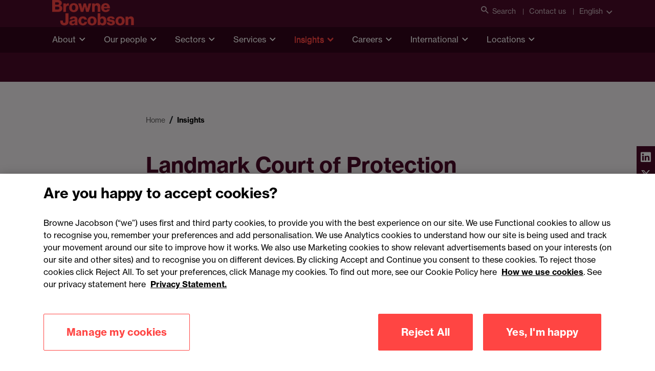

--- FILE ---
content_type: text/html; charset=utf-8
request_url: https://www.brownejacobson.com/insights/landmark-court-of-protection-ruling
body_size: 79776
content:


<!DOCTYPE html>
<html lang="en">

<head>
    <!-- Google Tag Manager -->
    <script>(function(w,d,s,l,i){w[l]=w[l]||[];w[l].push({'gtm.start':
    new Date().getTime(),event:'gtm.js'});var f=d.getElementsByTagName(s)[0],
    j=d.createElement(s),dl=l!='dataLayer'?'&l='+l:'';j.async=true;j.src=
    'https://www.googletagmanager.com/gtm.js?id='+i+dl;f.parentNode.insertBefore(j,f);
    })(window,document,'script','dataLayer','GTM-KK7ZGS6');</script>
    <!-- End Google Tag Manager -->

    



<title>Court of Protection | Health and social carers | Health law | Browne Jacobson</title>
<meta charset="utf-8" />
<meta name="viewport" content="width=device-width, initial-scale=1.0" />
<meta name="description" content="The Court of Protection considered whether carers would be in breach of the Sexual Offences Act 2003 (&#x201C;SOA&#x201D;) in a recent case.">
<meta name="application-name" content="Browne Jacobson">
<meta name="msapplication-TileColor" content="#ffffff">
<meta name="msapplication-TileImage" content="/img/favicons/mstile-144x144.png">
<meta name="msapplication-square70x70logo" content="/img/favicons/mstile-70x70.png">
<meta name="msapplication-square150x150logo" content="/img/favicons/mstile-150x150.png">
<meta name="msapplication-square310x150logo" content="/img/favicons/mstile-310x150.png">
<meta name="msapplication-square310x310logo" content="/img/favicons/mstile-310x310.png">
<meta name="msapplication-config" content="/img/favicons/browserconfig.xml">
<meta name="msvalidate.01" content="1A5C440973CD1246FCBC9F619E9ACD6C" />
    <meta name="keywords" content="">

<meta property="og:url" content="https://www.brownejacobson.com/insights/landmark-court-of-protection-ruling" />
    <meta property="og:image" content="https://brj-prod.hosted.positive.co.uk/getmedia/d6b378b6-82ed-4ece-84fa-730b05fea493/BJ-DD-0959-EVP-Richard-Medd_Rebrand-Website-banner_01_1920x806px.jpg" />
<meta property="og:type" content="website" />
<meta property="og:title" content="Court of Protection | Health and social carers | Health law | Browne Jacobson" />
    <meta property="og:description" content="The Court of Protection considered whether carers would be in breach of the Sexual Offences Act 2003 (&#x201C;SOA&#x201D;) in a recent case." />

<meta name="twitter:card" content="summary_large_image" />
<meta name="twitter:domain" content="www.brownejacobson.com" />
<meta name="twitter:url" content="https://www.brownejacobson.com/insights/landmark-court-of-protection-ruling" />
<meta name="twitter:title" content="Court of Protection | Health and social carers | Health law | Browne Jacobson" />
    <meta name="twitter:description" content="The Court of Protection considered whether carers would be in breach of the Sexual Offences Act 2003 (&#x201C;SOA&#x201D;) in a recent case." />
    <meta name="twitter:image" content="https://www.brownejacobson.com//getmedia/6429dfda-8138-4591-ab13-6be99e364d20/africa-1208x690px.jpg?width=1208&amp;width=800&amp;height=690&amp;ext=.jpg&amp;resizemode=force" />




    <link rel="icon" href="/img/favicon.png" type="image/png">
    <link rel="shortcut icon" type="image/x-icon" href="/img/favicon.ico">
    <link rel="stylesheet" href="https://use.typekit.net/qwl5ykc.css">
    <link rel="apple-touch-icon" type="image/png" sizes="180x180" href="/img/favicons/apple-touch-icon-180x180.png">
    <link rel="icon" type="image/png" sizes="16x16" href="/img/favicons/favicon-16x16.png">
    <link rel="icon" type="image/png" sizes="32x32" href="/img/favicons/favicon-32x32.png">
    <link rel="manifest" href="/img/favicons/manifest.json">
    <link rel="mask-icon" href="/img/favicons/safari-pinned-tab.svg" color="#4b0a28">
    <link rel="stylesheet" href="https://cdn.jsdelivr.net/npm/selectric@1.13.0/public/selectric.css"/>
    <link href="/_content/Kentico.Content.Web.Rcl/Content/Bundles/Public/systemPageComponents.min.css" rel="stylesheet" />

    <link rel="stylesheet" href="/css/all.min.css?v=2"/>
    <link rel="stylesheet" href="https://use.typekit.net/qwl5ykc.css?v=1">
        <link rel="canonical" href="https://www.brownejacobson.com/insights/landmark-court-of-protection-ruling"/>
    <script type="text/javascript" src="/Kentico.Resource/Activities/KenticoActivityLogger/Logger.js?pageIdentifier=58508" async></script>
        <meta name="Author" content="" />
</head>

<body>

<!-- Google Tag Manager (noscript) -->
<noscript>
    <iframe src="https://www.googletagmanager.com/ns.html?id=GTM-KK7ZGS6"
            height="0" width="0" style="display:none;visibility:hidden">
    </iframe>
</noscript>
<!-- End Google Tag Manager (noscript) -->
<a class="skip-to-content-link" href="#main-content">Skip to main content</a>


<header class="header" data-ktc-search-exclude>
    <div class="header__navigation">
        <div class="header__topLevel-wrapper">
            <div class="container">
                <div class="header__topLevel">
                    <div class="header__topLevel-left d-xl-none">

                        <a class="header__topLevel-logo" href="/">
                            <img src="/img/logo-accent.png" alt="Browne Jacobson" title="Browne Jacobson"  />
                        </a>
                    </div>

                    <div class="header__topLevel-right-mobile">
                        <button class="navbar-toggler"
                                type="button"
                                data-bs-toggle="collapse"
                                data-bs-target="#navbarNavDropdown"
                                aria-expanded="false"
                                aria-label="Toggle navigation">
                            <span class="icons menu navbar-toggler-icon"><i class="i-burger-menu"></i></span>
                            <span class="icons close navbar-toggler-icon"><i class="i-close"></i></span>
                        </button>



                    </div>

                    <div class="header__topLevel-right">

                         <div class="header__toplink">
                          <button class="header__search" aria-label="Open search">
                            <i class="i-search"></i>Search
                          </button>
                        </div>
                            <div class="header__toplink">
                                <a href="/contact-us">Contact us</a>
                            </div>
                        <div class="header__country">
                            <a class="header__country-toggle collapsed"
                               data-bs-toggle="collapse"
                               href="#headercountry"
                               role="button"
                               aria-expanded="false"
                               data-bs-target="#headercountry"
                               aria-controls="headercountry"
                               data-culture="en-GB">
                                English
                            </a>

                            <ul class="header__country-menu collapse" id="headercountry">
                                    <li>
                                        <a class="header__country-item" href="/">
                                            <p>English</p>
                                        </a>
                                    </li>
                                    <li>
                                        <a class="header__country-item" href="/fr-FR">
                                            <p>Fran&#xE7;ais</p>
                                        </a>
                                    </li>
                            </ul>
                        </div>
                    </div>

                    <div class="header__search-input">
                        <div class="container">
                            <form action="/search-results" method="get">
                                <input type="search" name="search" id="search" placeholder="Search" minlength="3" required aria-label="Search Browne Jacobson"/>
                                <input type="reset" value="✕" aria-label="Clear search field">
                                <button type="submit" class="button" aria-label="Submit search"><i class="i-search"></i></button>
                            </form>
                            <button class="button header__search-close" aria-label="Close search"><i class="i-close"></i></button>
                        </div>
                    </div>
                </div>
            </div>
        </div>


        <div class="header__navbar">
            <div class="container">
                <div class="header__navbar-logo d-none d-xl-block">
                    <a class="header__logo" href="/">
                        <img loading="lazy" src="/img/logo-accent.png" alt="Browne Jacobson" />
                    </a>
                </div>
            </div>
            <nav class="navbar navbar-expand-xl">
                <div class="collapse navbar-collapse" id="navbarNavDropdown">


                    <!-- LEVEL 0 -->
                    <div class="container">
                        <ul class="navbar-nav header__level0">
                            <li class="navbar-nav__logo">
                                <a class="header__topLevel-logo" href="#">
                                    <img src="/img/logo-accent.png" alt="Browne Jacobson logo" loading="lazy" />
                                </a>
                            </li>
                                <li class="nav-item dropdown">
                                    <a class="nav-link dropdown-toggle "
                                   href="#"
                                   id="navbarDropdownMenuLink0"
                                   data-bs-toggle="dropdown"
                                   aria-expanded="false">About</a>
                                    <div class="dropdown-menu header__dropdown"
                                     aria-labelledby="navbarDropdownMenuLink0">


                                        <button class="container header__mainmenu header__back d-xl-none" href="#">Back</button>
                                        <div class="container">
                                            <div class="row header__dropdownWrapper">
                                                <!-- promo panel -->
                                                <div class="d-none d-xl-block col-xl-3 header__promoPanel">
                                                    <h4 class="h3--card-bold">About</h4>
                                                    <p>We&#x2019;re Browne Jacobson. The law firm working to make a difference across business and society.</p>
                                                        <a href="/about" target="_self" class="button button--primary">
                                                            <span>About us <i class="i-arrow-right"></i></span>
                                                        </a>
                                                </div>

                                                <div class="header__dropdownContent col-12 col-xl-9">
                                                    <!-- LEVEL 1 -->
                                                    <ul class="col-12 col-xl-4 header__dropdownList header__level1">

                                                        <!-- LEVEL 2 - promo panel -->
                                                            <ul class="col-12 dropdown-menu header__level2 d-none d-xl-flex promo-container show">
                                                                <li class="container">
                                                                    <div class="header__level2-wrapper promo">
                                                                        <ul class="col-12 col-xl-6 header__dropdownList--cards">
                                                                                <li>
                                                                                    <div data-ktc-search-exclude>
    <a href="/about/news-media/partner-named-global-role-model-for-disability-in-the-workplace" class="promoCard card">
            <img loading="lazy" src="/getattachment/0e0bbc88-46e5-4b03-86dd-ca7c3249768c/Mark-Blois_ERT-79-banner.jpg" alt="Browne Jacobson partner named as global role model for disability in the workplace " />

        <div class="promoCard__body">
            <div class="promoCard__content">
                <h6 class="h6-secondary">Press release</h6>
                <h3>Browne Jacobson partner named as global role model for disability in the workplace </h3>
            </div>
            <div class="promoCard__footer">
                <div class="button button--text">
                    <span>Read more</span><i class="i-arrow-right"></i>
                </div>
            </div>
        </div>
    </a>
</div>
                                                                                </li>



                                                                        </ul>
                                                                    </div>
                                                                </li>
                                                            </ul>


                                                        <li>
                                                            <h3 class="header__dropdownList-title d-xl-none" href="#">About</h3>
                                                        </li>

                                                            <li class="dropdown-item dropdown-submenu">

                                                                    <a class="dropdown-toggle"
                                                           href="/positivepurpose"
                                                           target="_self"
                                                           data-bs-toggle="dropdown">#PositivePurpose</a>
                                                                    <!-- LEVEL 2 -->
                                                                    <ul class="col-12 dropdown-menu header__level2">
                                                                        <li class="container">
                                                                            <button class="header__mainmenu d-xl-none" href="#">Main menu</button>

                                                                            <div class="header__level2-wrapper">
                                                                                <ul class="col-12 col-xl-6 header__dropdownList--cards">
                                                                                    <li>
                                                                                        <button class="header__dropdownList-title header__back d-xl-none" href="#">#PositivePurpose</button>
                                                                                    </li>
                                                                                    <li class="dropdown-item">
                                                                                        <a href="/positivepurpose" class="button button--text">
                                                                                            <span>Overview</span>
                                                                                        </a>
                                                                                    </li>
                                                                                        <li class="dropdown-item dropdown-submenu">
                                                                                            <a class="dropdown-toggle link"
                                                                               href="/positivepurpose/b2wgroup"
                                                                               target="_self">Back2Work Group: Tackling unemployment</a>
                                                                                        </li>
                                                                                        <li class="dropdown-item dropdown-submenu">
                                                                                            <a class="dropdown-toggle link"
                                                                               href="/positivepurpose/dpd"
                                                                               target="_self">DPD: Innovation for sustainability</a>
                                                                                        </li>
                                                                                        <li class="dropdown-item dropdown-submenu">
                                                                                            <a class="dropdown-toggle link"
                                                                               href="/positivepurpose/meridian-water"
                                                                               target="_self">Meridian Water: Development and regeneration</a>
                                                                                        </li>
                                                                                        <li class="dropdown-item dropdown-submenu">
                                                                                            <a class="dropdown-toggle link"
                                                                               href="/positivepurpose/strolll"
                                                                               target="_self">Strolll: HealthTech for rehabilitation</a>
                                                                                        </li>
                                                                                        <li class="dropdown-item dropdown-submenu">
                                                                                            <a class="dropdown-toggle link"
                                                                               href="/positivepurpose/the-elliot-foundation"
                                                                               target="_self">The Elliot Foundation: Schools at the heart of the community</a>
                                                                                        </li>
                                                                                </ul>
                                                                            </div>
                                                                        </li>
                                                                    </ul>

                                                            </li>
                                                            <li class="dropdown-item dropdown-submenu">

                                                                    <a class="dropdown-toggle link"
                                                           href="/about/awards"
                                                           target="_self">Awards and accreditations</a>

                                                            </li>
                                                            <li class="dropdown-item dropdown-submenu">

                                                                    <a class="dropdown-toggle"
                                                           href="/about/innovation"
                                                           target="_self"
                                                           data-bs-toggle="dropdown">Innovation</a>
                                                                    <!-- LEVEL 2 -->
                                                                    <ul class="col-12 dropdown-menu header__level2">
                                                                        <li class="container">
                                                                            <button class="header__mainmenu d-xl-none" href="#">Main menu</button>

                                                                            <div class="header__level2-wrapper">
                                                                                <ul class="col-12 col-xl-6 header__dropdownList--cards">
                                                                                    <li>
                                                                                        <button class="header__dropdownList-title header__back d-xl-none" href="#">Innovation</button>
                                                                                    </li>
                                                                                    <li class="dropdown-item">
                                                                                        <a href="/about/innovation" class="button button--text">
                                                                                            <span>Overview</span>
                                                                                        </a>
                                                                                    </li>
                                                                                        <li class="dropdown-item dropdown-submenu">
                                                                                            <a class="dropdown-toggle link"
                                                                               href="/about/customer-understanding-and-inclusivity"
                                                                               target="_self">Customer understanding and inclusivity</a>
                                                                                        </li>
                                                                                        <li class="dropdown-item dropdown-submenu">
                                                                                            <a class="dropdown-toggle link"
                                                                               href="/about/diversity-and-inclusion"
                                                                               target="_self">Diversity, equity and inclusion</a>
                                                                                        </li>
                                                                                        <li class="dropdown-item dropdown-submenu">
                                                                                            <a class="dropdown-toggle link"
                                                                               href="/about/social-mobility"
                                                                               target="_self">Social mobility</a>
                                                                                        </li>
                                                                                        <li class="dropdown-item dropdown-submenu">
                                                                                            <a class="dropdown-toggle link"
                                                                               href="https://www.brownejacobson.com/about/sustainability"
                                                                               target="_self">Sustainability</a>
                                                                                        </li>
                                                                                </ul>
                                                                            </div>
                                                                        </li>
                                                                    </ul>

                                                            </li>
                                                            <li class="dropdown-item dropdown-submenu">

                                                                    <a class="dropdown-toggle"
                                                           href="/about/news-media"
                                                           target="_self"
                                                           data-bs-toggle="dropdown">News and media</a>
                                                                    <!-- LEVEL 2 -->
                                                                    <ul class="col-12 dropdown-menu header__level2">
                                                                        <li class="container">
                                                                            <button class="header__mainmenu d-xl-none" href="#">Main menu</button>

                                                                            <div class="header__level2-wrapper">
                                                                                <ul class="col-12 col-xl-6 header__dropdownList--cards">
                                                                                    <li>
                                                                                        <button class="header__dropdownList-title header__back d-xl-none" href="#">News and media</button>
                                                                                    </li>
                                                                                    <li class="dropdown-item">
                                                                                        <a href="/about/news-media" class="button button--text">
                                                                                            <span>Overview</span>
                                                                                        </a>
                                                                                    </li>
                                                                                        <li class="dropdown-item dropdown-submenu">
                                                                                            <a class="dropdown-toggle link"
                                                                               href="/about/news-media?tab=Press&#x2B;releases&amp;type=Press&#x2B;release"
                                                                               target="_self">Press releases</a>
                                                                                        </li>
                                                                                        <li class="dropdown-item dropdown-submenu">
                                                                                            <a class="dropdown-toggle link"
                                                                               href="/about/news-media?tab=Published&#x2B;articles&amp;type=Published&#x2B;article"
                                                                               target="_self">Published articles</a>
                                                                                        </li>
                                                                                </ul>
                                                                            </div>
                                                                        </li>
                                                                    </ul>

                                                            </li>
                                                            <li class="dropdown-item dropdown-submenu">

                                                                    <a class="dropdown-toggle"
                                                           href="/contact-us"
                                                           target="_self"
                                                           data-bs-toggle="dropdown">Our offices</a>
                                                                    <!-- LEVEL 2 -->
                                                                    <ul class="col-12 dropdown-menu header__level2">
                                                                        <li class="container">
                                                                            <button class="header__mainmenu d-xl-none" href="#">Main menu</button>

                                                                            <div class="header__level2-wrapper">
                                                                                <ul class="col-12 col-xl-6 header__dropdownList--cards">
                                                                                    <li>
                                                                                        <button class="header__dropdownList-title header__back d-xl-none" href="#">Our offices</button>
                                                                                    </li>
                                                                                    <li class="dropdown-item">
                                                                                        <a href="/contact-us" class="button button--text">
                                                                                            <span>Overview</span>
                                                                                        </a>
                                                                                    </li>
                                                                                        <li class="dropdown-item dropdown-submenu">
                                                                                            <a class="dropdown-toggle link"
                                                                               href="/contact-us/birmingham"
                                                                               target="_self">Birmingham</a>
                                                                                        </li>
                                                                                        <li class="dropdown-item dropdown-submenu">
                                                                                            <a class="dropdown-toggle link"
                                                                               href="/contact-us/cardiff"
                                                                               target="_self">Cardiff</a>
                                                                                        </li>
                                                                                        <li class="dropdown-item dropdown-submenu">
                                                                                            <a class="dropdown-toggle link"
                                                                               href="/contact-us/dublin-office"
                                                                               target="_self">Dublin</a>
                                                                                        </li>
                                                                                        <li class="dropdown-item dropdown-submenu">
                                                                                            <a class="dropdown-toggle link"
                                                                               href="/contact-us/exeter"
                                                                               target="_self">Exeter</a>
                                                                                        </li>
                                                                                        <li class="dropdown-item dropdown-submenu">
                                                                                            <a class="dropdown-toggle link"
                                                                               href="/contact-us/london"
                                                                               target="_self">London</a>
                                                                                        </li>
                                                                                        <li class="dropdown-item dropdown-submenu">
                                                                                            <a class="dropdown-toggle link"
                                                                               href="/contact-us/manchester"
                                                                               target="_self">Manchester</a>
                                                                                        </li>
                                                                                        <li class="dropdown-item dropdown-submenu">
                                                                                            <a class="dropdown-toggle link"
                                                                               href="/contact-us/nottingham"
                                                                               target="_self">Nottingham</a>
                                                                                        </li>
                                                                                </ul>
                                                                            </div>
                                                                        </li>
                                                                    </ul>

                                                            </li>
                                                            <li class="dropdown-item dropdown-submenu">

                                                                    <a class="dropdown-toggle"
                                                           href="/about/our-people-values-and-culture"
                                                           target="_self"
                                                           data-bs-toggle="dropdown">Our people, values and culture</a>
                                                                    <!-- LEVEL 2 -->
                                                                    <ul class="col-12 dropdown-menu header__level2">
                                                                        <li class="container">
                                                                            <button class="header__mainmenu d-xl-none" href="#">Main menu</button>

                                                                            <div class="header__level2-wrapper">
                                                                                <ul class="col-12 col-xl-6 header__dropdownList--cards">
                                                                                    <li>
                                                                                        <button class="header__dropdownList-title header__back d-xl-none" href="#">Our people, values and culture</button>
                                                                                    </li>
                                                                                    <li class="dropdown-item">
                                                                                        <a href="/about/our-people-values-and-culture" class="button button--text">
                                                                                            <span>Overview</span>
                                                                                        </a>
                                                                                    </li>
                                                                                        <li class="dropdown-item dropdown-submenu">
                                                                                            <a class="dropdown-toggle link"
                                                                               href="/careers/being-browne-jacobson"
                                                                               target="_self">Being Browne Jacobson</a>
                                                                                        </li>
                                                                                        <li class="dropdown-item dropdown-submenu">
                                                                                            <a class="dropdown-toggle link"
                                                                               href="/about/diversity-and-inclusion"
                                                                               target="_self">Diversity, equity and inclusion</a>
                                                                                        </li>
                                                                                        <li class="dropdown-item dropdown-submenu">
                                                                                            <a class="dropdown-toggle link"
                                                                               href="/about/social-mobility"
                                                                               target="_self">Social mobility</a>
                                                                                        </li>
                                                                                        <li class="dropdown-item dropdown-submenu">
                                                                                            <a class="dropdown-toggle link"
                                                                               href="https://www.brownejacobson.com/about/sustainability"
                                                                               target="_self">Sustainability</a>
                                                                                        </li>
                                                                                </ul>
                                                                            </div>
                                                                        </li>
                                                                    </ul>

                                                            </li>
                                                            <li class="dropdown-item dropdown-submenu">

                                                                    <a class="dropdown-toggle"
                                                           href="/about/our-teams"
                                                           target="_self"
                                                           data-bs-toggle="dropdown">Our teams</a>
                                                                    <!-- LEVEL 2 -->
                                                                    <ul class="col-12 dropdown-menu header__level2">
                                                                        <li class="container">
                                                                            <button class="header__mainmenu d-xl-none" href="#">Main menu</button>

                                                                            <div class="header__level2-wrapper">
                                                                                <ul class="col-12 col-xl-6 header__dropdownList--cards">
                                                                                    <li>
                                                                                        <button class="header__dropdownList-title header__back d-xl-none" href="#">Our teams</button>
                                                                                    </li>
                                                                                    <li class="dropdown-item">
                                                                                        <a href="/about/our-teams" class="button button--text">
                                                                                            <span>Overview</span>
                                                                                        </a>
                                                                                    </li>
                                                                                        <li class="dropdown-item dropdown-submenu">
                                                                                            <a class="dropdown-toggle link"
                                                                               href="/about/our-teams/the-board"
                                                                               target="_self">The Board</a>
                                                                                        </li>
                                                                                        <li class="dropdown-item dropdown-submenu">
                                                                                            <a class="dropdown-toggle link"
                                                                               href="/about/our-teams/the-exec"
                                                                               target="_self">The Exec</a>
                                                                                        </li>
                                                                                        <li class="dropdown-item dropdown-submenu">
                                                                                            <a class="dropdown-toggle link"
                                                                               href="/about/our-teams/partnership-committee"
                                                                               target="_self">Partnership Committee</a>
                                                                                        </li>
                                                                                </ul>
                                                                            </div>
                                                                        </li>
                                                                    </ul>

                                                            </li>

                                                        <li class="header__viewAllMobile d-xl-none">
                                                            <a href="/about" target="_self" class="button button--primary">
                                                                <span>View all About <i class="i-arrow-right"></i></span>
                                                            </a>
                                                        </li>

                                                    </ul>
                                                </div>
                                            </div>
                                        </div>
                                    </div>
                                </li>
                                <li class="nav-item dropdown">
                                    <a class="nav-link dropdown-toggle "
                                   href="#"
                                   id="navbarDropdownMenuLink1"
                                   data-bs-toggle="dropdown"
                                   aria-expanded="false">Our people</a>
                                    <div class="dropdown-menu header__dropdown"
                                     aria-labelledby="navbarDropdownMenuLink1">


                                        <button class="container header__mainmenu header__back d-xl-none" href="#">Back</button>
                                        <div class="container">
                                            <div class="row header__dropdownWrapper">
                                                <!-- promo panel -->
                                                <div class="d-none d-xl-block col-xl-3 header__promoPanel">
                                                    <h4 class="h3--card-bold">Our people</h4>
                                                    <p>How we run our business is important to our clients. We pride ourselves on our strong management structure with business people and legal experts.</p>
                                                        <a href="/people" target="_self" class="button button--primary">
                                                            <span>View all People <i class="i-arrow-right"></i></span>
                                                        </a>
                                                </div>

                                                <div class="header__dropdownContent col-12 col-xl-9">
                                                    <!-- LEVEL 1 -->
                                                    <ul class="col-12 col-xl-4 header__dropdownList header__level1">

                                                        <!-- LEVEL 2 - promo panel -->
                                                            <ul class="col-12 dropdown-menu header__level2 d-none d-xl-flex promo-container show">
                                                                <li class="container">
                                                                    <div class="header__level2-wrapper promo">
                                                                        <ul class="col-12 col-xl-6 header__dropdownList--cards">
                                                                                <li>
                                                                                    <div data-ktc-search-exclude>
    <a href="/about/news-media/number-one-spot-social-mobility-index-top-law-firm-for-fifth-year" class="promoCard card">
            <img loading="lazy" src="/getattachment/2f6876cb-f759-4c80-b628-03cbd8b1e2d7/BR19-banner.jpg" alt="Browne Jacobson takes number one spot in social mobility Index &#x2013; and top law firm for fifth year" />

        <div class="promoCard__body">
            <div class="promoCard__content">
                <h6 class="h6-secondary">Press release</h6>
                <h3>Browne Jacobson takes number one spot in social mobility Index &#x2013; and top law firm for fifth consecutive year </h3>
            </div>
            <div class="promoCard__footer">
                <div class="button button--text">
                    <span>Read more</span><i class="i-arrow-right"></i>
                </div>
            </div>
        </div>
    </a>
</div>
                                                                                </li>



                                                                        </ul>
                                                                    </div>
                                                                </li>
                                                            </ul>


                                                        <li>
                                                            <h3 class="header__dropdownList-title d-xl-none" href="#">Our people</h3>
                                                        </li>

                                                            <li class="dropdown-item dropdown-submenu">

                                                                    <a class="dropdown-toggle"
                                                           href="/about/our-teams"
                                                           target="_self"
                                                           data-bs-toggle="dropdown">Our teams</a>
                                                                    <!-- LEVEL 2 -->
                                                                    <ul class="col-12 dropdown-menu header__level2">
                                                                        <li class="container">
                                                                            <button class="header__mainmenu d-xl-none" href="#">Main menu</button>

                                                                            <div class="header__level2-wrapper">
                                                                                <ul class="col-12 col-xl-6 header__dropdownList--cards">
                                                                                    <li>
                                                                                        <button class="header__dropdownList-title header__back d-xl-none" href="#">Our teams</button>
                                                                                    </li>
                                                                                    <li class="dropdown-item">
                                                                                        <a href="/about/our-teams" class="button button--text">
                                                                                            <span>Overview</span>
                                                                                        </a>
                                                                                    </li>
                                                                                        <li class="dropdown-item dropdown-submenu">
                                                                                            <a class="dropdown-toggle link"
                                                                               href="/about/our-teams/the-board"
                                                                               target="_self">The Board</a>
                                                                                        </li>
                                                                                        <li class="dropdown-item dropdown-submenu">
                                                                                            <a class="dropdown-toggle link"
                                                                               href="/about/our-teams/the-exec"
                                                                               target="_self">The Exec</a>
                                                                                        </li>
                                                                                        <li class="dropdown-item dropdown-submenu">
                                                                                            <a class="dropdown-toggle link"
                                                                               href="/about/our-teams/partnership-committee"
                                                                               target="_self">Partnership Committee</a>
                                                                                        </li>
                                                                                </ul>
                                                                            </div>
                                                                        </li>
                                                                    </ul>

                                                            </li>
                                                            <li class="dropdown-item dropdown-submenu">

                                                                    <a class="dropdown-toggle"
                                                           href="/careers"
                                                           target="_self"
                                                           data-bs-toggle="dropdown">Join us</a>
                                                                    <!-- LEVEL 2 -->
                                                                    <ul class="col-12 dropdown-menu header__level2">
                                                                        <li class="container">
                                                                            <button class="header__mainmenu d-xl-none" href="#">Main menu</button>

                                                                            <div class="header__level2-wrapper">
                                                                                <ul class="col-12 col-xl-6 header__dropdownList--cards">
                                                                                    <li>
                                                                                        <button class="header__dropdownList-title header__back d-xl-none" href="#">Join us</button>
                                                                                    </li>
                                                                                    <li class="dropdown-item">
                                                                                        <a href="/careers" class="button button--text">
                                                                                            <span>Overview</span>
                                                                                        </a>
                                                                                    </li>
                                                                                        <li class="dropdown-item dropdown-submenu">
                                                                                            <a class="dropdown-toggle link"
                                                                               href="https://brownejacobsoncareers.com/Home/Guest#!/"
                                                                               target="_blank">Current vacancies</a>
                                                                                        </li>
                                                                                        <li class="dropdown-item dropdown-submenu">
                                                                                            <a class="dropdown-toggle link"
                                                                               href="/careers/future-lawyers"
                                                                               target="_self">Future Lawyers</a>
                                                                                        </li>
                                                                                </ul>
                                                                            </div>
                                                                        </li>
                                                                    </ul>

                                                            </li>

                                                        <li class="header__viewAllMobile d-xl-none">
                                                            <a href="/people" target="_self" class="button button--primary">
                                                                <span>View all Our people <i class="i-arrow-right"></i></span>
                                                            </a>
                                                        </li>

                                                    </ul>
                                                </div>
                                            </div>
                                        </div>
                                    </div>
                                </li>
                                <li class="nav-item dropdown">
                                    <a class="nav-link dropdown-toggle "
                                   href="#"
                                   id="navbarDropdownMenuLink2"
                                   data-bs-toggle="dropdown"
                                   aria-expanded="false">Sectors</a>
                                    <div class="dropdown-menu header__dropdown"
                                     aria-labelledby="navbarDropdownMenuLink2">


                                        <button class="container header__mainmenu header__back d-xl-none" href="#">Back</button>
                                        <div class="container">
                                            <div class="row header__dropdownWrapper">
                                                <!-- promo panel -->
                                                <div class="d-none d-xl-block col-xl-3 header__promoPanel">
                                                    <h4 class="h3--card-bold">Sectors</h4>
                                                    <p>When you operate in a particular sector you need specialist advice. We have dedicated sector expertise and teams with a real understanding of your markets.</p>
                                                        <a href="/sectors" target="_self" class="button button--primary">
                                                            <span>View all Sectors <i class="i-arrow-right"></i></span>
                                                        </a>
                                                </div>

                                                <div class="header__dropdownContent col-12 col-xl-9">
                                                    <!-- LEVEL 1 -->
                                                    <ul class="col-12 col-xl-4 header__dropdownList header__level1">

                                                        <!-- LEVEL 2 - promo panel -->
                                                            <ul class="col-12 dropdown-menu header__level2 d-none d-xl-flex promo-container show">
                                                                <li class="container">
                                                                    <div class="header__level2-wrapper promo">
                                                                        <ul class="col-12 col-xl-6 header__dropdownList--cards">
                                                                                <li>
                                                                                    <div data-ktc-search-exclude>
    <a href="/about/news-media/browne-jacobson-chooses-legora-for-firm-wide-ai-deployment" class="promoCard card">
            <img loading="lazy" src="/getattachment/53788c5a-05f5-4d6a-a562-9765885594b2/Legora-banner-web.jpg" alt="Browne Jacobson chooses Legora for firm-wide AI deployment" />

        <div class="promoCard__body">
            <div class="promoCard__content">
                <h6 class="h6-secondary">Press release</h6>
                <h3>Browne Jacobson chooses Legora for firm-wide AI deployment  </h3>
            </div>
            <div class="promoCard__footer">
                <div class="button button--text">
                    <span>Read more</span><i class="i-arrow-right"></i>
                </div>
            </div>
        </div>
    </a>
</div>
                                                                                </li>



                                                                        </ul>
                                                                    </div>
                                                                </li>
                                                            </ul>


                                                        <li>
                                                            <h3 class="header__dropdownList-title d-xl-none" href="#">Sectors</h3>
                                                        </li>

                                                            <li class="dropdown-item dropdown-submenu">

                                                                    <a class="dropdown-toggle"
                                                           href="/sectors/construction-and-real-estate"
                                                           target="_self"
                                                           data-bs-toggle="dropdown">Construction and real estate</a>
                                                                    <!-- LEVEL 2 -->
                                                                    <ul class="col-12 dropdown-menu header__level2">
                                                                        <li class="container">
                                                                            <button class="header__mainmenu d-xl-none" href="#">Main menu</button>

                                                                            <div class="header__level2-wrapper">
                                                                                <ul class="col-12 col-xl-6 header__dropdownList--cards">
                                                                                    <li>
                                                                                        <button class="header__dropdownList-title header__back d-xl-none" href="#">Construction and real estate</button>
                                                                                    </li>
                                                                                    <li class="dropdown-item">
                                                                                        <a href="/sectors/construction-and-real-estate" class="button button--text">
                                                                                            <span>Overview</span>
                                                                                        </a>
                                                                                    </li>
                                                                                        <li class="dropdown-item dropdown-submenu">
                                                                                            <a class="dropdown-toggle link"
                                                                               href="/sectors/construction-and-real-estate/construction"
                                                                               target="_self">Construction</a>
                                                                                        </li>
                                                                                        <li class="dropdown-item dropdown-submenu">
                                                                                            <a class="dropdown-toggle link"
                                                                               href="/sectors/technology/data-centres"
                                                                               target="_self">Data centres</a>
                                                                                        </li>
                                                                                        <li class="dropdown-item dropdown-submenu">
                                                                                            <a class="dropdown-toggle link"
                                                                               href="/sectors/construction-and-real-estate/development-and-regeneration"
                                                                               target="_self">Development and regeneration</a>
                                                                                        </li>
                                                                                        <li class="dropdown-item dropdown-submenu">
                                                                                            <a class="dropdown-toggle link"
                                                                               href="/sectors/construction-and-real-estate/estates-and-rural"
                                                                               target="_self">Estates and rural</a>
                                                                                        </li>
                                                                                </ul>
                                                                            </div>
                                                                        </li>
                                                                    </ul>

                                                            </li>
                                                            <li class="dropdown-item dropdown-submenu">

                                                                    <a class="dropdown-toggle"
                                                           href="/sectors/education"
                                                           target="_self"
                                                           data-bs-toggle="dropdown">Education</a>
                                                                    <!-- LEVEL 2 -->
                                                                    <ul class="col-12 dropdown-menu header__level2">
                                                                        <li class="container">
                                                                            <button class="header__mainmenu d-xl-none" href="#">Main menu</button>

                                                                            <div class="header__level2-wrapper">
                                                                                <ul class="col-12 col-xl-6 header__dropdownList--cards">
                                                                                    <li>
                                                                                        <button class="header__dropdownList-title header__back d-xl-none" href="#">Education</button>
                                                                                    </li>
                                                                                    <li class="dropdown-item">
                                                                                        <a href="/sectors/education" class="button button--text">
                                                                                            <span>Overview</span>
                                                                                        </a>
                                                                                    </li>
                                                                                        <li class="dropdown-item dropdown-submenu">
                                                                                            <a class="dropdown-toggle link"
                                                                               href="/sectors/education/schools-and-academy-trusts"
                                                                               target="_self">Academy trusts and schools</a>
                                                                                        </li>
                                                                                        <li class="dropdown-item dropdown-submenu">
                                                                                            <a class="dropdown-toggle link"
                                                                               href="/sectors/education/further-education"
                                                                               target="_self">Further education</a>
                                                                                        </li>
                                                                                        <li class="dropdown-item dropdown-submenu">
                                                                                            <a class="dropdown-toggle link"
                                                                               href="/sectors/education/higher-education-institutions-and-universities"
                                                                               target="_self">Higher education institutions and universities</a>
                                                                                        </li>
                                                                                </ul>
                                                                            </div>
                                                                        </li>
                                                                    </ul>

                                                            </li>
                                                            <li class="dropdown-item dropdown-submenu">

                                                                    <a class="dropdown-toggle"
                                                           href="/sectors/energy-and-infrastructure"
                                                           target="_self"
                                                           data-bs-toggle="dropdown">Energy and infrastructure</a>
                                                                    <!-- LEVEL 2 -->
                                                                    <ul class="col-12 dropdown-menu header__level2">
                                                                        <li class="container">
                                                                            <button class="header__mainmenu d-xl-none" href="#">Main menu</button>

                                                                            <div class="header__level2-wrapper">
                                                                                <ul class="col-12 col-xl-6 header__dropdownList--cards">
                                                                                    <li>
                                                                                        <button class="header__dropdownList-title header__back d-xl-none" href="#">Energy and infrastructure</button>
                                                                                    </li>
                                                                                    <li class="dropdown-item">
                                                                                        <a href="/sectors/energy-and-infrastructure" class="button button--text">
                                                                                            <span>Overview</span>
                                                                                        </a>
                                                                                    </li>
                                                                                        <li class="dropdown-item dropdown-submenu">
                                                                                            <a class="dropdown-toggle link"
                                                                               href="/sectors/energy-and-infrastructure/cleantech-and-renewables"
                                                                               target="_self">CleanTech and renewables</a>
                                                                                        </li>
                                                                                        <li class="dropdown-item dropdown-submenu">
                                                                                            <a class="dropdown-toggle link"
                                                                               href="/sectors/technology/data-centres"
                                                                               target="_self">Data centres</a>
                                                                                        </li>
                                                                                        <li class="dropdown-item dropdown-submenu">
                                                                                            <a class="dropdown-toggle link"
                                                                               href="/sectors/energy-and-infrastructure/Engineering-procurement-and-construction"
                                                                               target="_self">Engineering, procurement and construction</a>
                                                                                        </li>
                                                                                        <li class="dropdown-item dropdown-submenu">
                                                                                            <a class="dropdown-toggle link"
                                                                               href="/sectors/energy-and-infrastructure/waste-and-recycling"
                                                                               target="_self">Waste and recycling</a>
                                                                                        </li>
                                                                                </ul>
                                                                            </div>
                                                                        </li>
                                                                    </ul>

                                                            </li>
                                                            <li class="dropdown-item dropdown-submenu">

                                                                    <a class="dropdown-toggle"
                                                           href="/sectors/financial-services"
                                                           target="_self"
                                                           data-bs-toggle="dropdown">Financial services</a>
                                                                    <!-- LEVEL 2 -->
                                                                    <ul class="col-12 dropdown-menu header__level2">
                                                                        <li class="container">
                                                                            <button class="header__mainmenu d-xl-none" href="#">Main menu</button>

                                                                            <div class="header__level2-wrapper">
                                                                                <ul class="col-12 col-xl-6 header__dropdownList--cards">
                                                                                    <li>
                                                                                        <button class="header__dropdownList-title header__back d-xl-none" href="#">Financial services</button>
                                                                                    </li>
                                                                                    <li class="dropdown-item">
                                                                                        <a href="/sectors/financial-services" class="button button--text">
                                                                                            <span>Overview</span>
                                                                                        </a>
                                                                                    </li>
                                                                                        <li class="dropdown-item dropdown-submenu">
                                                                                            <a class="dropdown-toggle link"
                                                                               href="/sectors/financial-services/banks-and-building-societies"
                                                                               target="_self">Banks and other debt providers</a>
                                                                                        </li>
                                                                                        <li class="dropdown-item dropdown-submenu">
                                                                                            <a class="dropdown-toggle link"
                                                                               href="/sectors/financial-services/consumer-credit"
                                                                               target="_self">Consumer credit</a>
                                                                                        </li>
                                                                                        <li class="dropdown-item dropdown-submenu">
                                                                                            <a class="dropdown-toggle link"
                                                                               href="/sectors/technology/fintech"
                                                                               target="_self">FinTech</a>
                                                                                        </li>
                                                                                        <li class="dropdown-item dropdown-submenu">
                                                                                            <a class="dropdown-toggle link"
                                                                               href="/sectors/financial-services/FS-assets-funds-and-investment-sectors"
                                                                               target="_self">FS assets, funds and investment sectors</a>
                                                                                        </li>
                                                                                        <li class="dropdown-item dropdown-submenu">
                                                                                            <a class="dropdown-toggle link"
                                                                               href="/sectors/financial-services/payment-services"
                                                                               target="_self">Payment services, electronic money and money services</a>
                                                                                        </li>
                                                                                        <li class="dropdown-item dropdown-submenu">
                                                                                            <a class="dropdown-toggle link"
                                                                               href="/sectors/financial-services/private-equity"
                                                                               target="_self">Private equity</a>
                                                                                        </li>
                                                                                </ul>
                                                                            </div>
                                                                        </li>
                                                                    </ul>

                                                            </li>
                                                            <li class="dropdown-item dropdown-submenu">

                                                                    <a class="dropdown-toggle"
                                                           href="/sectors/government"
                                                           target="_self"
                                                           data-bs-toggle="dropdown">Government</a>
                                                                    <!-- LEVEL 2 -->
                                                                    <ul class="col-12 dropdown-menu header__level2">
                                                                        <li class="container">
                                                                            <button class="header__mainmenu d-xl-none" href="#">Main menu</button>

                                                                            <div class="header__level2-wrapper">
                                                                                <ul class="col-12 col-xl-6 header__dropdownList--cards">
                                                                                    <li>
                                                                                        <button class="header__dropdownList-title header__back d-xl-none" href="#">Government</button>
                                                                                    </li>
                                                                                    <li class="dropdown-item">
                                                                                        <a href="/sectors/government" class="button button--text">
                                                                                            <span>Overview</span>
                                                                                        </a>
                                                                                    </li>
                                                                                        <li class="dropdown-item dropdown-submenu">
                                                                                            <a class="dropdown-toggle link"
                                                                               href="/sectors/government/arms-length-bodies"
                                                                               target="_self">Arm&#x27;s length bodies</a>
                                                                                        </li>
                                                                                        <li class="dropdown-item dropdown-submenu">
                                                                                            <a class="dropdown-toggle link"
                                                                               href="/sectors/government/central-government"
                                                                               target="_self">Central government</a>
                                                                                        </li>
                                                                                        <li class="dropdown-item dropdown-submenu">
                                                                                            <a class="dropdown-toggle link"
                                                                               href="/sectors/government/devolved-administration"
                                                                               target="_self">Devolved administration</a>
                                                                                        </li>
                                                                                        <li class="dropdown-item dropdown-submenu">
                                                                                            <a class="dropdown-toggle link"
                                                                               href="/sectors/government/emergency-services"
                                                                               target="_self">Emergency services</a>
                                                                                        </li>
                                                                                        <li class="dropdown-item dropdown-submenu">
                                                                                            <a class="dropdown-toggle link"
                                                                               href="/sectors/government/local-government"
                                                                               target="_self">Local government</a>
                                                                                        </li>
                                                                                        <li class="dropdown-item dropdown-submenu">
                                                                                            <a class="dropdown-toggle link"
                                                                               href="/sectors/government/social-care"
                                                                               target="_self">Social care</a>
                                                                                        </li>
                                                                                        <li class="dropdown-item dropdown-submenu">
                                                                                            <a class="dropdown-toggle link"
                                                                               href="/sectors/government/social-housing"
                                                                               target="_self">Social housing</a>
                                                                                        </li>
                                                                                </ul>
                                                                            </div>
                                                                        </li>
                                                                    </ul>

                                                            </li>
                                                            <li class="dropdown-item dropdown-submenu">

                                                                    <a class="dropdown-toggle"
                                                           href="/sectors/health"
                                                           target="_self"
                                                           data-bs-toggle="dropdown">Health and care</a>
                                                                    <!-- LEVEL 2 -->
                                                                    <ul class="col-12 dropdown-menu header__level2">
                                                                        <li class="container">
                                                                            <button class="header__mainmenu d-xl-none" href="#">Main menu</button>

                                                                            <div class="header__level2-wrapper">
                                                                                <ul class="col-12 col-xl-6 header__dropdownList--cards">
                                                                                    <li>
                                                                                        <button class="header__dropdownList-title header__back d-xl-none" href="#">Health and care</button>
                                                                                    </li>
                                                                                    <li class="dropdown-item">
                                                                                        <a href="/sectors/health" class="button button--text">
                                                                                            <span>Overview</span>
                                                                                        </a>
                                                                                    </li>
                                                                                        <li class="dropdown-item dropdown-submenu">
                                                                                            <a class="dropdown-toggle link"
                                                                               href="/sectors/health/ambulance-trusts"
                                                                               target="_self">Ambulance trusts</a>
                                                                                        </li>
                                                                                        <li class="dropdown-item dropdown-submenu">
                                                                                            <a class="dropdown-toggle link"
                                                                               href="/sectors/health/commissioner-and-integrated-care-systems"
                                                                               target="_self">Commissioner and integrated care systems</a>
                                                                                        </li>
                                                                                        <li class="dropdown-item dropdown-submenu">
                                                                                            <a class="dropdown-toggle link"
                                                                               href="/sectors/health/health-and-care-regulatory"
                                                                               target="_self">Health and care regulatory</a>
                                                                                        </li>
                                                                                        <li class="dropdown-item dropdown-submenu">
                                                                                            <a class="dropdown-toggle link"
                                                                               href="/sectors/health/health-indemnifiers"
                                                                               target="_self">Health indemnifiers </a>
                                                                                        </li>
                                                                                        <li class="dropdown-item dropdown-submenu">
                                                                                            <a class="dropdown-toggle link"
                                                                               href="/sectors/health/independent-health-and-care"
                                                                               target="_self">Independent health and care</a>
                                                                                        </li>
                                                                                        <li class="dropdown-item dropdown-submenu">
                                                                                            <a class="dropdown-toggle link"
                                                                               href="https://www.brownejacobson.com/sectors/health/later-living"
                                                                               target="_blank">Later living</a>
                                                                                        </li>
                                                                                        <li class="dropdown-item dropdown-submenu">
                                                                                            <a class="dropdown-toggle link"
                                                                               href="/sectors/health/nhs-acute-trusts"
                                                                               target="_self">NHS acute trusts</a>
                                                                                        </li>
                                                                                        <li class="dropdown-item dropdown-submenu">
                                                                                            <a class="dropdown-toggle link"
                                                                               href="/sectors/health/nhs-mental-health-and-community-trusts"
                                                                               target="_self">NHS mental health and community trusts</a>
                                                                                        </li>
                                                                                        <li class="dropdown-item dropdown-submenu">
                                                                                            <a class="dropdown-toggle link"
                                                                               href="/sectors/health/primary-care"
                                                                               target="_self">Primary care</a>
                                                                                        </li>
                                                                                </ul>
                                                                            </div>
                                                                        </li>
                                                                    </ul>

                                                            </li>
                                                            <li class="dropdown-item dropdown-submenu">

                                                                    <a class="dropdown-toggle"
                                                           href="/sectors/insurance"
                                                           target="_self"
                                                           data-bs-toggle="dropdown">Insurance</a>
                                                                    <!-- LEVEL 2 -->
                                                                    <ul class="col-12 dropdown-menu header__level2">
                                                                        <li class="container">
                                                                            <button class="header__mainmenu d-xl-none" href="#">Main menu</button>

                                                                            <div class="header__level2-wrapper">
                                                                                <ul class="col-12 col-xl-6 header__dropdownList--cards">
                                                                                    <li>
                                                                                        <button class="header__dropdownList-title header__back d-xl-none" href="#">Insurance</button>
                                                                                    </li>
                                                                                    <li class="dropdown-item">
                                                                                        <a href="/sectors/insurance" class="button button--text">
                                                                                            <span>Overview</span>
                                                                                        </a>
                                                                                    </li>
                                                                                        <li class="dropdown-item dropdown-submenu">
                                                                                            <a class="dropdown-toggle link"
                                                                               href="/sectors/insurance/brokers"
                                                                               target="_self">Brokers</a>
                                                                                        </li>
                                                                                        <li class="dropdown-item dropdown-submenu">
                                                                                            <a class="dropdown-toggle link"
                                                                               href="/sectors/insurance/insurers-and-reinsurers"
                                                                               target="_self">Insurers and reinsurers</a>
                                                                                        </li>
                                                                                        <li class="dropdown-item dropdown-submenu">
                                                                                            <a class="dropdown-toggle link"
                                                                               href="/sectors/technology/insurtech"
                                                                               target="_self">InsurTech</a>
                                                                                        </li>
                                                                                        <li class="dropdown-item dropdown-submenu">
                                                                                            <a class="dropdown-toggle link"
                                                                               href="/sectors/insurance/lloyds-and-london-market"
                                                                               target="_self">Lloyd&#x27;s and London market</a>
                                                                                        </li>
                                                                                        <li class="dropdown-item dropdown-submenu">
                                                                                            <a class="dropdown-toggle link"
                                                                               href="/sectors/insurance/managing-general-agents"
                                                                               target="_self">Managing General Agents</a>
                                                                                        </li>
                                                                                </ul>
                                                                            </div>
                                                                        </li>
                                                                    </ul>

                                                            </li>
                                                            <li class="dropdown-item dropdown-submenu">

                                                                    <a class="dropdown-toggle"
                                                           href="/sectors/life-sciences"
                                                           target="_self"
                                                           data-bs-toggle="dropdown">Life sciences </a>
                                                                    <!-- LEVEL 2 -->
                                                                    <ul class="col-12 dropdown-menu header__level2">
                                                                        <li class="container">
                                                                            <button class="header__mainmenu d-xl-none" href="#">Main menu</button>

                                                                            <div class="header__level2-wrapper">
                                                                                <ul class="col-12 col-xl-6 header__dropdownList--cards">
                                                                                    <li>
                                                                                        <button class="header__dropdownList-title header__back d-xl-none" href="#">Life sciences </button>
                                                                                    </li>
                                                                                    <li class="dropdown-item">
                                                                                        <a href="/sectors/life-sciences" class="button button--text">
                                                                                            <span>Overview</span>
                                                                                        </a>
                                                                                    </li>
                                                                                        <li class="dropdown-item dropdown-submenu">
                                                                                            <a class="dropdown-toggle link"
                                                                               href="/sectors/life-sciences/healthtech"
                                                                               target="_self">AI, medical devices and digital</a>
                                                                                        </li>
                                                                                </ul>
                                                                            </div>
                                                                        </li>
                                                                    </ul>

                                                            </li>
                                                            <li class="dropdown-item dropdown-submenu">

                                                                    <a class="dropdown-toggle"
                                                           href="/sectors/manufacturing-and-industrials"
                                                           target="_self"
                                                           data-bs-toggle="dropdown">Manufacturing and industrials</a>
                                                                    <!-- LEVEL 2 -->
                                                                    <ul class="col-12 dropdown-menu header__level2">
                                                                        <li class="container">
                                                                            <button class="header__mainmenu d-xl-none" href="#">Main menu</button>

                                                                            <div class="header__level2-wrapper">
                                                                                <ul class="col-12 col-xl-6 header__dropdownList--cards">
                                                                                    <li>
                                                                                        <button class="header__dropdownList-title header__back d-xl-none" href="#">Manufacturing and industrials</button>
                                                                                    </li>
                                                                                    <li class="dropdown-item">
                                                                                        <a href="/sectors/manufacturing-and-industrials" class="button button--text">
                                                                                            <span>Overview</span>
                                                                                        </a>
                                                                                    </li>
                                                                                        <li class="dropdown-item dropdown-submenu">
                                                                                            <a class="dropdown-toggle link"
                                                                               href="/sectors/manufacturing-and-industrials/automotive"
                                                                               target="_self">Automotive</a>
                                                                                        </li>
                                                                                        <li class="dropdown-item dropdown-submenu">
                                                                                            <a class="dropdown-toggle link"
                                                                               href="/sectors/manufacturing-and-industrials/food-and-drink"
                                                                               target="_self">Food and drink</a>
                                                                                        </li>
                                                                                        <li class="dropdown-item dropdown-submenu">
                                                                                            <a class="dropdown-toggle link"
                                                                               href="https://www.brownejacobson.com/sectors/manufacturing-and-industrials/heavy-industry"
                                                                               target="_self">Heavy industry</a>
                                                                                        </li>
                                                                                </ul>
                                                                            </div>
                                                                        </li>
                                                                    </ul>

                                                            </li>
                                                            <li class="dropdown-item dropdown-submenu">

                                                                    <a class="dropdown-toggle link"
                                                           href="/sectors/not-for-profit-and-charities"
                                                           target="_self">Not for profit and charities</a>

                                                            </li>
                                                            <li class="dropdown-item dropdown-submenu">

                                                                    <a class="dropdown-toggle link"
                                                           href="/sectors/private-clients"
                                                           target="_self">Private clients</a>

                                                            </li>
                                                            <li class="dropdown-item dropdown-submenu">

                                                                    <a class="dropdown-toggle"
                                                           href="/sectors/retail-and-supply-chain"
                                                           target="_self"
                                                           data-bs-toggle="dropdown">Retail and supply chain</a>
                                                                    <!-- LEVEL 2 -->
                                                                    <ul class="col-12 dropdown-menu header__level2">
                                                                        <li class="container">
                                                                            <button class="header__mainmenu d-xl-none" href="#">Main menu</button>

                                                                            <div class="header__level2-wrapper">
                                                                                <ul class="col-12 col-xl-6 header__dropdownList--cards">
                                                                                    <li>
                                                                                        <button class="header__dropdownList-title header__back d-xl-none" href="#">Retail and supply chain</button>
                                                                                    </li>
                                                                                    <li class="dropdown-item">
                                                                                        <a href="/sectors/retail-and-supply-chain" class="button button--text">
                                                                                            <span>Overview</span>
                                                                                        </a>
                                                                                    </li>
                                                                                        <li class="dropdown-item dropdown-submenu">
                                                                                            <a class="dropdown-toggle link"
                                                                               href="/sectors/retail-consumer-and-logisitics/fashion-and-beauty"
                                                                               target="_self">Fashion and beauty</a>
                                                                                        </li>
                                                                                        <li class="dropdown-item dropdown-submenu">
                                                                                            <a class="dropdown-toggle link"
                                                                               href="/sectors/retail-consumer-and-logistics/hospitality-and-leisure"
                                                                               target="_self">Hospitality and leisure</a>
                                                                                        </li>
                                                                                        <li class="dropdown-item dropdown-submenu">
                                                                                            <a class="dropdown-toggle link"
                                                                               href="/sectors/retail-consumer-and-logisitics/logistics"
                                                                               target="_self">Logistics</a>
                                                                                        </li>
                                                                                        <li class="dropdown-item dropdown-submenu">
                                                                                            <a class="dropdown-toggle link"
                                                                               href="/sectors/retail-consumer-and-logistics/sport"
                                                                               target="_self">Sports</a>
                                                                                        </li>
                                                                                </ul>
                                                                            </div>
                                                                        </li>
                                                                    </ul>

                                                            </li>
                                                            <li class="dropdown-item dropdown-submenu">

                                                                    <a class="dropdown-toggle"
                                                           href="/sectors/technology"
                                                           target="_self"
                                                           data-bs-toggle="dropdown">Technology</a>
                                                                    <!-- LEVEL 2 -->
                                                                    <ul class="col-12 dropdown-menu header__level2">
                                                                        <li class="container">
                                                                            <button class="header__mainmenu d-xl-none" href="#">Main menu</button>

                                                                            <div class="header__level2-wrapper">
                                                                                <ul class="col-12 col-xl-6 header__dropdownList--cards">
                                                                                    <li>
                                                                                        <button class="header__dropdownList-title header__back d-xl-none" href="#">Technology</button>
                                                                                    </li>
                                                                                    <li class="dropdown-item">
                                                                                        <a href="/sectors/technology" class="button button--text">
                                                                                            <span>Overview</span>
                                                                                        </a>
                                                                                    </li>
                                                                                        <li class="dropdown-item dropdown-submenu">
                                                                                            <a class="dropdown-toggle link"
                                                                               href="/services/artificial-intelligence"
                                                                               target="_self">Artificial intelligence</a>
                                                                                        </li>
                                                                                        <li class="dropdown-item dropdown-submenu">
                                                                                            <a class="dropdown-toggle link"
                                                                               href="/sectors/technology/data-centres"
                                                                               target="_self">Data centres</a>
                                                                                        </li>
                                                                                        <li class="dropdown-item dropdown-submenu">
                                                                                            <a class="dropdown-toggle link"
                                                                               href="/sectors/technology/fintech"
                                                                               target="_self">FinTech</a>
                                                                                        </li>
                                                                                        <li class="dropdown-item dropdown-submenu">
                                                                                            <a class="dropdown-toggle link"
                                                                               href="/sectors/health/healthtech"
                                                                               target="_self">HealthTech</a>
                                                                                        </li>
                                                                                        <li class="dropdown-item dropdown-submenu">
                                                                                            <a class="dropdown-toggle link"
                                                                               href="/sectors/technology/insurtech"
                                                                               target="_self">InsurTech</a>
                                                                                        </li>
                                                                                        <li class="dropdown-item dropdown-submenu">
                                                                                            <a class="dropdown-toggle link"
                                                                               href="https://www.brownejacobson.com/sectors/technology/it-service-providers"
                                                                               target="_blank">IT service providers</a>
                                                                                        </li>
                                                                                        <li class="dropdown-item dropdown-submenu">
                                                                                            <a class="dropdown-toggle link"
                                                                               href="/sectors/technology/media-and-entertainment"
                                                                               target="_self">Media and entertainment</a>
                                                                                        </li>
                                                                                        <li class="dropdown-item dropdown-submenu">
                                                                                            <a class="dropdown-toggle link"
                                                                               href="https://www.brownejacobson.com/sectors/technology/software"
                                                                               target="_self">Software</a>
                                                                                        </li>
                                                                                        <li class="dropdown-item dropdown-submenu">
                                                                                            <a class="dropdown-toggle link"
                                                                               href="/sectors/technology/startups"
                                                                               target="_self">Startups</a>
                                                                                        </li>
                                                                                        <li class="dropdown-item dropdown-submenu">
                                                                                            <a class="dropdown-toggle link"
                                                                               href="https://www.brownejacobson.com/sectors/technology/telecommunications"
                                                                               target="_self">Telecommunications</a>
                                                                                        </li>
                                                                                </ul>
                                                                            </div>
                                                                        </li>
                                                                    </ul>

                                                            </li>

                                                        <li class="header__viewAllMobile d-xl-none">
                                                            <a href="/sectors" target="_self" class="button button--primary">
                                                                <span>View all Sectors <i class="i-arrow-right"></i></span>
                                                            </a>
                                                        </li>

                                                    </ul>
                                                </div>
                                            </div>
                                        </div>
                                    </div>
                                </li>
                                <li class="nav-item dropdown">
                                    <a class="nav-link dropdown-toggle "
                                   href="#"
                                   id="navbarDropdownMenuLink3"
                                   data-bs-toggle="dropdown"
                                   aria-expanded="false">Services</a>
                                    <div class="dropdown-menu header__dropdown"
                                     aria-labelledby="navbarDropdownMenuLink3">


                                        <button class="container header__mainmenu header__back d-xl-none" href="#">Back</button>
                                        <div class="container">
                                            <div class="row header__dropdownWrapper">
                                                <!-- promo panel -->
                                                <div class="d-none d-xl-block col-xl-3 header__promoPanel">
                                                    <h4 class="h3--card-bold">Services</h4>
                                                    <p>We offer a full range of services to support all aspects of your organisation. We can advise you in all areas of law, just come and talk to us.</p>
                                                        <a href="/services" target="_self" class="button button--primary">
                                                            <span>View all Services <i class="i-arrow-right"></i></span>
                                                        </a>
                                                </div>

                                                <div class="header__dropdownContent col-12 col-xl-9">
                                                    <!-- LEVEL 1 -->
                                                    <ul class="col-12 col-xl-4 header__dropdownList header__level1">

                                                        <!-- LEVEL 2 - promo panel -->
                                                            <ul class="col-12 dropdown-menu header__level2 d-none d-xl-flex promo-container show">
                                                                <li class="container">
                                                                    <div class="header__level2-wrapper promo">
                                                                        <ul class="col-12 col-xl-6 header__dropdownList--cards">
                                                                                <li>
                                                                                    <div data-ktc-search-exclude>
    <a href="/about/news-media/strongest-ever-chambers-uk-and-legal-500-rankings" class="promoCard card">
            <img loading="lazy" src="/getattachment/bacd006c-02e9-4109-a7de-958a9f38c18e/Bernhard-Maier-Declan-Cushley-Danielle-Carr-London-April-2025-thumb.jpg" alt="Browne Jacobson achieves their strongest ever Chambers UK and Legal 500 rankings" />

        <div class="promoCard__body">
            <div class="promoCard__content">
                <h6 class="h6-secondary">Press release</h6>
                <h3>Browne Jacobson achieves their strongest ever Chambers UK and Legal 500 rankings  </h3>
            </div>
            <div class="promoCard__footer">
                <div class="button button--text">
                    <span>Read more</span><i class="i-arrow-right"></i>
                </div>
            </div>
        </div>
    </a>
</div>
                                                                                </li>



                                                                        </ul>
                                                                    </div>
                                                                </li>
                                                            </ul>


                                                        <li>
                                                            <h3 class="header__dropdownList-title d-xl-none" href="#">Services</h3>
                                                        </li>

                                                            <li class="dropdown-item dropdown-submenu">

                                                                    <a class="dropdown-toggle"
                                                           href="/services/artificial-intelligence"
                                                           target="_self"
                                                           data-bs-toggle="dropdown">Artificial intelligence</a>
                                                                    <!-- LEVEL 2 -->
                                                                    <ul class="col-12 dropdown-menu header__level2">
                                                                        <li class="container">
                                                                            <button class="header__mainmenu d-xl-none" href="#">Main menu</button>

                                                                            <div class="header__level2-wrapper">
                                                                                <ul class="col-12 col-xl-6 header__dropdownList--cards">
                                                                                    <li>
                                                                                        <button class="header__dropdownList-title header__back d-xl-none" href="#">Artificial intelligence</button>
                                                                                    </li>
                                                                                    <li class="dropdown-item">
                                                                                        <a href="/services/artificial-intelligence" class="button button--text">
                                                                                            <span>Overview</span>
                                                                                        </a>
                                                                                    </li>
                                                                                        <li class="dropdown-item dropdown-submenu">
                                                                                            <a class="dropdown-toggle link"
                                                                               href="/services/artificial-intelligence/regulation-and-governance"
                                                                               target="_self">AI regulation and governance</a>
                                                                                        </li>
                                                                                </ul>
                                                                            </div>
                                                                        </li>
                                                                    </ul>

                                                            </li>
                                                            <li class="dropdown-item dropdown-submenu">

                                                                    <a class="dropdown-toggle"
                                                           href="/services/in-house-lawyers"
                                                           target="_self"
                                                           data-bs-toggle="dropdown">Ascensus: for in-house lawyers and business leaders</a>
                                                                    <!-- LEVEL 2 -->
                                                                    <ul class="col-12 dropdown-menu header__level2">
                                                                        <li class="container">
                                                                            <button class="header__mainmenu d-xl-none" href="#">Main menu</button>

                                                                            <div class="header__level2-wrapper">
                                                                                <ul class="col-12 col-xl-6 header__dropdownList--cards">
                                                                                    <li>
                                                                                        <button class="header__dropdownList-title header__back d-xl-none" href="#">Ascensus: for in-house lawyers and business leaders</button>
                                                                                    </li>
                                                                                    <li class="dropdown-item">
                                                                                        <a href="/services/in-house-lawyers" class="button button--text">
                                                                                            <span>Overview</span>
                                                                                        </a>
                                                                                    </li>
                                                                                        <li class="dropdown-item dropdown-submenu">
                                                                                            <a class="dropdown-toggle link"
                                                                               href="/services/in-house-lawyers/executive-coaching"
                                                                               target="_self">Executive coaching</a>
                                                                                        </li>
                                                                                </ul>
                                                                            </div>
                                                                        </li>
                                                                    </ul>

                                                            </li>
                                                            <li class="dropdown-item dropdown-submenu">

                                                                    <a class="dropdown-toggle"
                                                           href="/services/banking-and-finance"
                                                           target="_self"
                                                           data-bs-toggle="dropdown">Banking and finance</a>
                                                                    <!-- LEVEL 2 -->
                                                                    <ul class="col-12 dropdown-menu header__level2">
                                                                        <li class="container">
                                                                            <button class="header__mainmenu d-xl-none" href="#">Main menu</button>

                                                                            <div class="header__level2-wrapper">
                                                                                <ul class="col-12 col-xl-6 header__dropdownList--cards">
                                                                                    <li>
                                                                                        <button class="header__dropdownList-title header__back d-xl-none" href="#">Banking and finance</button>
                                                                                    </li>
                                                                                    <li class="dropdown-item">
                                                                                        <a href="/services/banking-and-finance" class="button button--text">
                                                                                            <span>Overview</span>
                                                                                        </a>
                                                                                    </li>
                                                                                        <li class="dropdown-item dropdown-submenu">
                                                                                            <a class="dropdown-toggle link"
                                                                               href="/services/banking-and-finance/asset-based-lending"
                                                                               target="_self">Asset based lending</a>
                                                                                        </li>
                                                                                        <li class="dropdown-item dropdown-submenu">
                                                                                            <a class="dropdown-toggle link"
                                                                               href="/services/banking-and-finance/leverage-finance-and-sponsor-led-debt-transactions"
                                                                               target="_self">Leverage finance and sponsor led debt transactions</a>
                                                                                        </li>
                                                                                        <li class="dropdown-item dropdown-submenu">
                                                                                            <a class="dropdown-toggle link"
                                                                               href="/services/banking-and-finance/project-finance"
                                                                               target="_self">Project finance</a>
                                                                                        </li>
                                                                                        <li class="dropdown-item dropdown-submenu">
                                                                                            <a class="dropdown-toggle link"
                                                                               href="/services/banking-and-finance/real-estate-finance"
                                                                               target="_self">Real estate finance</a>
                                                                                        </li>
                                                                                </ul>
                                                                            </div>
                                                                        </li>
                                                                    </ul>

                                                            </li>
                                                            <li class="dropdown-item dropdown-submenu">

                                                                    <a class="dropdown-toggle"
                                                           href="/services/barristers"
                                                           target="_self"
                                                           data-bs-toggle="dropdown">Barristers</a>
                                                                    <!-- LEVEL 2 -->
                                                                    <ul class="col-12 dropdown-menu header__level2">
                                                                        <li class="container">
                                                                            <button class="header__mainmenu d-xl-none" href="#">Main menu</button>

                                                                            <div class="header__level2-wrapper">
                                                                                <ul class="col-12 col-xl-6 header__dropdownList--cards">
                                                                                    <li>
                                                                                        <button class="header__dropdownList-title header__back d-xl-none" href="#">Barristers</button>
                                                                                    </li>
                                                                                    <li class="dropdown-item">
                                                                                        <a href="/services/barristers" class="button button--text">
                                                                                            <span>Overview</span>
                                                                                        </a>
                                                                                    </li>
                                                                                        <li class="dropdown-item dropdown-submenu">
                                                                                            <a class="dropdown-toggle link"
                                                                               href="https://www.brownejacobson.com/services/health-law/court-of-protection#barristers"
                                                                               target="_self">Court of Protection</a>
                                                                                        </li>
                                                                                        <li class="dropdown-item dropdown-submenu">
                                                                                            <a class="dropdown-toggle link"
                                                                               href="/services/barristers/dispute-resolution"
                                                                               target="_self">Dispute resolution</a>
                                                                                        </li>
                                                                                        <li class="dropdown-item dropdown-submenu">
                                                                                            <a class="dropdown-toggle link"
                                                                               href="https://www.brownejacobson.com/services/health-law/inquests#barristers"
                                                                               target="_self">Healthcare inquests</a>
                                                                                        </li>
                                                                                        <li class="dropdown-item dropdown-submenu">
                                                                                            <a class="dropdown-toggle link"
                                                                               href="/services/barristers/offender-health"
                                                                               target="_self">Offender health</a>
                                                                                        </li>
                                                                                        <li class="dropdown-item dropdown-submenu">
                                                                                            <a class="dropdown-toggle link"
                                                                               href="/products/representation-support-at-independent-review-panel-hearings"
                                                                               target="_self">Independent review panels</a>
                                                                                        </li>
                                                                                        <li class="dropdown-item dropdown-submenu">
                                                                                            <a class="dropdown-toggle link"
                                                                               href="/services/barristers/sendist-tribunals"
                                                                               target="_self">SENDist Tribunals</a>
                                                                                        </li>
                                                                                        <li class="dropdown-item dropdown-submenu">
                                                                                            <a class="dropdown-toggle link"
                                                                               href="/services/barristers/higher-education-student-discipline"
                                                                               target="_self">Student discipline</a>
                                                                                        </li>
                                                                                </ul>
                                                                            </div>
                                                                        </li>
                                                                    </ul>

                                                            </li>
                                                            <li class="dropdown-item dropdown-submenu">

                                                                    <a class="dropdown-toggle"
                                                           href="/services/commercial"
                                                           target="_self"
                                                           data-bs-toggle="dropdown">Commercial law</a>
                                                                    <!-- LEVEL 2 -->
                                                                    <ul class="col-12 dropdown-menu header__level2">
                                                                        <li class="container">
                                                                            <button class="header__mainmenu d-xl-none" href="#">Main menu</button>

                                                                            <div class="header__level2-wrapper">
                                                                                <ul class="col-12 col-xl-6 header__dropdownList--cards">
                                                                                    <li>
                                                                                        <button class="header__dropdownList-title header__back d-xl-none" href="#">Commercial law</button>
                                                                                    </li>
                                                                                    <li class="dropdown-item">
                                                                                        <a href="/services/commercial" class="button button--text">
                                                                                            <span>Overview</span>
                                                                                        </a>
                                                                                    </li>
                                                                                        <li class="dropdown-item dropdown-submenu">
                                                                                            <a class="dropdown-toggle link"
                                                                               href="/services/commercial/agency-and-distribution"
                                                                               target="_self">Agency and distribution</a>
                                                                                        </li>
                                                                                        <li class="dropdown-item dropdown-submenu">
                                                                                            <a class="dropdown-toggle link"
                                                                               href="/services/commercial/competition-and-anti-trust"
                                                                               target="_self">Competition and anti-trust</a>
                                                                                        </li>
                                                                                        <li class="dropdown-item dropdown-submenu">
                                                                                            <a class="dropdown-toggle link"
                                                                               href="/services/commercial/consumer-and-e-commerce"
                                                                               target="_self">Consumer and e-commerce</a>
                                                                                        </li>
                                                                                        <li class="dropdown-item dropdown-submenu">
                                                                                            <a class="dropdown-toggle link"
                                                                               href="/services/commercial/digital-and-sourcing"
                                                                               target="_self">Digital and sourcing</a>
                                                                                        </li>
                                                                                        <li class="dropdown-item dropdown-submenu">
                                                                                            <a class="dropdown-toggle link"
                                                                               href="/services/commercial/franchising"
                                                                               target="_self">Franchising</a>
                                                                                        </li>
                                                                                        <li class="dropdown-item dropdown-submenu">
                                                                                            <a class="dropdown-toggle link"
                                                                               href="/services/commercial/international-trade-and-commerce"
                                                                               target="_self">International trade and commerce</a>
                                                                                        </li>
                                                                                        <li class="dropdown-item dropdown-submenu">
                                                                                            <a class="dropdown-toggle link"
                                                                               href="/services/commercial/sanctions-and-export-controls"
                                                                               target="_self">Sanctions and export controls</a>
                                                                                        </li>
                                                                                        <li class="dropdown-item dropdown-submenu">
                                                                                            <a class="dropdown-toggle link"
                                                                               href="/services/commercial/supply-manufacturing-logistics"
                                                                               target="_self">Supply, manufacturing and logistics</a>
                                                                                        </li>
                                                                                </ul>
                                                                            </div>
                                                                        </li>
                                                                    </ul>

                                                            </li>
                                                            <li class="dropdown-item dropdown-submenu">

                                                                    <a class="dropdown-toggle"
                                                           href="/services/construction-and-engineering"
                                                           target="_self"
                                                           data-bs-toggle="dropdown">Construction and engineering services</a>
                                                                    <!-- LEVEL 2 -->
                                                                    <ul class="col-12 dropdown-menu header__level2">
                                                                        <li class="container">
                                                                            <button class="header__mainmenu d-xl-none" href="#">Main menu</button>

                                                                            <div class="header__level2-wrapper">
                                                                                <ul class="col-12 col-xl-6 header__dropdownList--cards">
                                                                                    <li>
                                                                                        <button class="header__dropdownList-title header__back d-xl-none" href="#">Construction and engineering services</button>
                                                                                    </li>
                                                                                    <li class="dropdown-item">
                                                                                        <a href="/services/construction-and-engineering" class="button button--text">
                                                                                            <span>Overview</span>
                                                                                        </a>
                                                                                    </li>
                                                                                        <li class="dropdown-item dropdown-submenu">
                                                                                            <a class="dropdown-toggle link"
                                                                               href="/services/construction-and-engineering/construction-engineering-dispute-resolution"
                                                                               target="_self">Construction and engineering dispute resolution</a>
                                                                                        </li>
                                                                                        <li class="dropdown-item dropdown-submenu">
                                                                                            <a class="dropdown-toggle link"
                                                                               href="/services/construction-and-engineering/projects-and-contract-procurement"
                                                                               target="_self">Projects and contract procurement</a>
                                                                                        </li>
                                                                                </ul>
                                                                            </div>
                                                                        </li>
                                                                    </ul>

                                                            </li>
                                                            <li class="dropdown-item dropdown-submenu">

                                                                    <a class="dropdown-toggle"
                                                           href="/services/corporate"
                                                           target="_self"
                                                           data-bs-toggle="dropdown">Corporate</a>
                                                                    <!-- LEVEL 2 -->
                                                                    <ul class="col-12 dropdown-menu header__level2">
                                                                        <li class="container">
                                                                            <button class="header__mainmenu d-xl-none" href="#">Main menu</button>

                                                                            <div class="header__level2-wrapper">
                                                                                <ul class="col-12 col-xl-6 header__dropdownList--cards">
                                                                                    <li>
                                                                                        <button class="header__dropdownList-title header__back d-xl-none" href="#">Corporate</button>
                                                                                    </li>
                                                                                    <li class="dropdown-item">
                                                                                        <a href="/services/corporate" class="button button--text">
                                                                                            <span>Overview</span>
                                                                                        </a>
                                                                                    </li>
                                                                                        <li class="dropdown-item dropdown-submenu">
                                                                                            <a class="dropdown-toggle link"
                                                                               href="/services/corporate/company-secretarial"
                                                                               target="_self">Company secretarial</a>
                                                                                        </li>
                                                                                        <li class="dropdown-item dropdown-submenu">
                                                                                            <a class="dropdown-toggle link"
                                                                               href="/services/corporate/employee-ownership-trusts"
                                                                               target="_self">Employee ownership trusts</a>
                                                                                        </li>
                                                                                        <li class="dropdown-item dropdown-submenu">
                                                                                            <a class="dropdown-toggle link"
                                                                               href="/services/corporate/equity-capital-markets"
                                                                               target="_self">Equity capital markets</a>
                                                                                        </li>
                                                                                        <li class="dropdown-item dropdown-submenu">
                                                                                            <a class="dropdown-toggle link"
                                                                               href="/services/corporate/mergers-and-acquisitions"
                                                                               target="_self">Mergers and acquisitions</a>
                                                                                        </li>
                                                                                        <li class="dropdown-item dropdown-submenu">
                                                                                            <a class="dropdown-toggle link"
                                                                               href="/services/corporate/private-equity"
                                                                               target="_self">Private equity</a>
                                                                                        </li>
                                                                                        <li class="dropdown-item dropdown-submenu">
                                                                                            <a class="dropdown-toggle link"
                                                                               href="/services/restructuring-and-insolvency"
                                                                               target="_self">Restructuring and insolvency</a>
                                                                                        </li>
                                                                                        <li class="dropdown-item dropdown-submenu">
                                                                                            <a class="dropdown-toggle link"
                                                                               href="/services/corporate/transaction-support-and-due-diligence"
                                                                               target="_self">Transaction support and due diligence</a>
                                                                                        </li>
                                                                                        <li class="dropdown-item dropdown-submenu">
                                                                                            <a class="dropdown-toggle link"
                                                                               href="https://www.brownejacobson.com/services/corporate/venture-capital"
                                                                               target="_self">Venture capital</a>
                                                                                        </li>
                                                                                </ul>
                                                                            </div>
                                                                        </li>
                                                                    </ul>

                                                            </li>
                                                            <li class="dropdown-item dropdown-submenu">

                                                                    <a class="dropdown-toggle"
                                                           href="/services/Criminal-compliance-and-regulatory"
                                                           target="_self"
                                                           data-bs-toggle="dropdown">Criminal compliance and regulatory</a>
                                                                    <!-- LEVEL 2 -->
                                                                    <ul class="col-12 dropdown-menu header__level2">
                                                                        <li class="container">
                                                                            <button class="header__mainmenu d-xl-none" href="#">Main menu</button>

                                                                            <div class="header__level2-wrapper">
                                                                                <ul class="col-12 col-xl-6 header__dropdownList--cards">
                                                                                    <li>
                                                                                        <button class="header__dropdownList-title header__back d-xl-none" href="#">Criminal compliance and regulatory</button>
                                                                                    </li>
                                                                                    <li class="dropdown-item">
                                                                                        <a href="/services/Criminal-compliance-and-regulatory" class="button button--text">
                                                                                            <span>Overview</span>
                                                                                        </a>
                                                                                    </li>
                                                                                        <li class="dropdown-item dropdown-submenu">
                                                                                            <a class="dropdown-toggle link"
                                                                               href="/services/criminal-compliance-and-regulatory/anti-bribery"
                                                                               target="_self">Anti-bribery</a>
                                                                                        </li>
                                                                                        <li class="dropdown-item dropdown-submenu">
                                                                                            <a class="dropdown-toggle link"
                                                                               href="/services/commercial/competition-and-anti-trust"
                                                                               target="_self">Competition and anti-trust</a>
                                                                                        </li>
                                                                                        <li class="dropdown-item dropdown-submenu">
                                                                                            <a class="dropdown-toggle link"
                                                                               href="/services/dispute-resolution-and-litigation/counter-fraud-for-insurance"
                                                                               target="_self">Counter fraud for insurance</a>
                                                                                        </li>
                                                                                        <li class="dropdown-item dropdown-submenu">
                                                                                            <a class="dropdown-toggle link"
                                                                               href="/services/information-law/data-protection-and-privacy"
                                                                               target="_self">Data protection and privacy</a>
                                                                                        </li>
                                                                                        <li class="dropdown-item dropdown-submenu">
                                                                                            <a class="dropdown-toggle link"
                                                                               href="/services/criminal-compliance-and-regulatory/environmental"
                                                                               target="_self">Environmental</a>
                                                                                        </li>
                                                                                        <li class="dropdown-item dropdown-submenu">
                                                                                            <a class="dropdown-toggle link"
                                                                               href="/services/criminal-compliance-and-regulatory/financial-services-regulation"
                                                                               target="_self">Financial services regulation</a>
                                                                                        </li>
                                                                                        <li class="dropdown-item dropdown-submenu">
                                                                                            <a class="dropdown-toggle link"
                                                                               href="/services/dispute-resolution-and-litigation/fraud-asset-recovery"
                                                                               target="_self">Fraud and asset recovery</a>
                                                                                        </li>
                                                                                        <li class="dropdown-item dropdown-submenu">
                                                                                            <a class="dropdown-toggle link"
                                                                               href="/services/criminal-compliance-and-regulatory/health-and-safety"
                                                                               target="_self">Health and safety</a>
                                                                                        </li>
                                                                                </ul>
                                                                            </div>
                                                                        </li>
                                                                    </ul>

                                                            </li>
                                                            <li class="dropdown-item dropdown-submenu">

                                                                    <a class="dropdown-toggle"
                                                           href="/services/dispute-resolution-and-litigation"
                                                           target="_self"
                                                           data-bs-toggle="dropdown">Dispute resolution and litigation</a>
                                                                    <!-- LEVEL 2 -->
                                                                    <ul class="col-12 dropdown-menu header__level2">
                                                                        <li class="container">
                                                                            <button class="header__mainmenu d-xl-none" href="#">Main menu</button>

                                                                            <div class="header__level2-wrapper">
                                                                                <ul class="col-12 col-xl-6 header__dropdownList--cards">
                                                                                    <li>
                                                                                        <button class="header__dropdownList-title header__back d-xl-none" href="#">Dispute resolution and litigation</button>
                                                                                    </li>
                                                                                    <li class="dropdown-item">
                                                                                        <a href="/services/dispute-resolution-and-litigation" class="button button--text">
                                                                                            <span>Overview</span>
                                                                                        </a>
                                                                                    </li>
                                                                                        <li class="dropdown-item dropdown-submenu">
                                                                                            <a class="dropdown-toggle link"
                                                                               href="/services/dispute-resolution-and-litigation/business-ownership-disputes"
                                                                               target="_self">Business ownership disputes</a>
                                                                                        </li>
                                                                                        <li class="dropdown-item dropdown-submenu">
                                                                                            <a class="dropdown-toggle link"
                                                                               href="/services/dispute-resolution-and-litigation/commercial-dispute-resolution"
                                                                               target="_self">Commercial dispute resolution</a>
                                                                                        </li>
                                                                                        <li class="dropdown-item dropdown-submenu">
                                                                                            <a class="dropdown-toggle link"
                                                                               href="/services/construction-and-engineering/construction-engineering-dispute-resolution"
                                                                               target="_self">Construction and engineering dispute resolution</a>
                                                                                        </li>
                                                                                        <li class="dropdown-item dropdown-submenu">
                                                                                            <a class="dropdown-toggle link"
                                                                               href="/services/dispute-resolution-and-litigation/contentious-procurement"
                                                                               target="_self">Contentious procurement</a>
                                                                                        </li>
                                                                                        <li class="dropdown-item dropdown-submenu">
                                                                                            <a class="dropdown-toggle link"
                                                                               href="/services/dispute-resolution-and-litigation/corporate-legal-liability"
                                                                               target="_self">Corporate legal liability</a>
                                                                                        </li>
                                                                                        <li class="dropdown-item dropdown-submenu">
                                                                                            <a class="dropdown-toggle link"
                                                                               href="/services/dispute-resolution-and-litigation/costs"
                                                                               target="_self">Costs</a>
                                                                                        </li>
                                                                                        <li class="dropdown-item dropdown-submenu">
                                                                                            <a class="dropdown-toggle link"
                                                                               href="/services/dispute-resolution-and-litigation/counter-fraud-for-insurance"
                                                                               target="_self">Counter fraud for insurance</a>
                                                                                        </li>
                                                                                        <li class="dropdown-item dropdown-submenu">
                                                                                            <a class="dropdown-toggle link"
                                                                               href="/services/dispute-resolution-and-litigation/cyber-liability-and-data-security-insurance"
                                                                               target="_self">Cyber liability and data security insurance</a>
                                                                                        </li>
                                                                                        <li class="dropdown-item dropdown-submenu">
                                                                                            <a class="dropdown-toggle link"
                                                                               href="/services/dispute-resolution-and-litigation/employers-and-public-liability"
                                                                               target="_self">Employers and public liability</a>
                                                                                        </li>
                                                                                        <li class="dropdown-item dropdown-submenu">
                                                                                            <a class="dropdown-toggle link"
                                                                               href="/services/dispute-resolution-and-litigation/environmental-claims"
                                                                               target="_self">Environmental claims</a>
                                                                                        </li>
                                                                                        <li class="dropdown-item dropdown-submenu">
                                                                                            <a class="dropdown-toggle link"
                                                                               href="/services/dispute-resolution-and-litigation/fraud-asset-recovery"
                                                                               target="_self">Fraud and asset recovery</a>
                                                                                        </li>
                                                                                        <li class="dropdown-item dropdown-submenu">
                                                                                            <a class="dropdown-toggle link"
                                                                               href="/services/insurance-claims-defence/coverage-disputes-and-policy-interpretation"
                                                                               target="_self">Insurance coverage disputes</a>
                                                                                        </li>
                                                                                        <li class="dropdown-item dropdown-submenu">
                                                                                            <a class="dropdown-toggle link"
                                                                               href="/services/international/dispute-resolution"
                                                                               target="_self">International dispute resolution</a>
                                                                                        </li>
                                                                                        <li class="dropdown-item dropdown-submenu">
                                                                                            <a class="dropdown-toggle link"
                                                                               href="/services/dispute-resolution-and-litigation/partnership-disputes"
                                                                               target="_self">Partnership disputes</a>
                                                                                        </li>
                                                                                        <li class="dropdown-item dropdown-submenu">
                                                                                            <a class="dropdown-toggle link"
                                                                               href="/services/dispute-resolution-and-litigation/patents-and-patent-litigation"
                                                                               target="_self">Patents and patent litigation</a>
                                                                                        </li>
                                                                                        <li class="dropdown-item dropdown-submenu">
                                                                                            <a class="dropdown-toggle link"
                                                                               href="/services/dispute-resolution-and-litigation/professional-indemnity"
                                                                               target="_self">Professional Indemnity</a>
                                                                                        </li>
                                                                                        <li class="dropdown-item dropdown-submenu">
                                                                                            <a class="dropdown-toggle link"
                                                                               href="/services/dispute-resolution-and-litigation/real-estate-litigation"
                                                                               target="_self">Real estate litigation</a>
                                                                                        </li>
                                                                                        <li class="dropdown-item dropdown-submenu">
                                                                                            <a class="dropdown-toggle link"
                                                                               href="/services/dispute-resolution-and-litigation/reputation-management"
                                                                               target="_self">Reputation management</a>
                                                                                        </li>
                                                                                        <li class="dropdown-item dropdown-submenu">
                                                                                            <a class="dropdown-toggle link"
                                                                               href="/services/dispute-resolution-and-litigation/technology-disputes"
                                                                               target="_self">Technology disputes</a>
                                                                                        </li>
                                                                                </ul>
                                                                            </div>
                                                                        </li>
                                                                    </ul>

                                                            </li>
                                                            <li class="dropdown-item dropdown-submenu">

                                                                    <a class="dropdown-toggle link"
                                                           href="/services/education"
                                                           target="_self">Education law</a>

                                                            </li>
                                                            <li class="dropdown-item dropdown-submenu">

                                                                    <a class="dropdown-toggle"
                                                           href="/services/employment"
                                                           target="_self"
                                                           data-bs-toggle="dropdown">Employment</a>
                                                                    <!-- LEVEL 2 -->
                                                                    <ul class="col-12 dropdown-menu header__level2">
                                                                        <li class="container">
                                                                            <button class="header__mainmenu d-xl-none" href="#">Main menu</button>

                                                                            <div class="header__level2-wrapper">
                                                                                <ul class="col-12 col-xl-6 header__dropdownList--cards">
                                                                                    <li>
                                                                                        <button class="header__dropdownList-title header__back d-xl-none" href="#">Employment</button>
                                                                                    </li>
                                                                                    <li class="dropdown-item">
                                                                                        <a href="/services/employment" class="button button--text">
                                                                                            <span>Overview</span>
                                                                                        </a>
                                                                                    </li>
                                                                                        <li class="dropdown-item dropdown-submenu">
                                                                                            <a class="dropdown-toggle link"
                                                                               href="/services/employment/hr-services"
                                                                               target="_self">HR services</a>
                                                                                        </li>
                                                                                        <li class="dropdown-item dropdown-submenu">
                                                                                            <a class="dropdown-toggle link"
                                                                               href="/services/employment/immigration"
                                                                               target="_self">Immigration</a>
                                                                                        </li>
                                                                                        <li class="dropdown-item dropdown-submenu">
                                                                                            <a class="dropdown-toggle link"
                                                                               href="/services/employment/modern-slavery-act"
                                                                               target="_self">Modern Slavery Act</a>
                                                                                        </li>
                                                                                </ul>
                                                                            </div>
                                                                        </li>
                                                                    </ul>

                                                            </li>
                                                            <li class="dropdown-item dropdown-submenu">

                                                                    <a class="dropdown-toggle"
                                                           href="/services/financial-service-and-insurance-advisory"
                                                           target="_self"
                                                           data-bs-toggle="dropdown">Financial services and insurance advisory</a>
                                                                    <!-- LEVEL 2 -->
                                                                    <ul class="col-12 dropdown-menu header__level2">
                                                                        <li class="container">
                                                                            <button class="header__mainmenu d-xl-none" href="#">Main menu</button>

                                                                            <div class="header__level2-wrapper">
                                                                                <ul class="col-12 col-xl-6 header__dropdownList--cards">
                                                                                    <li>
                                                                                        <button class="header__dropdownList-title header__back d-xl-none" href="#">Financial services and insurance advisory</button>
                                                                                    </li>
                                                                                    <li class="dropdown-item">
                                                                                        <a href="/services/financial-service-and-insurance-advisory" class="button button--text">
                                                                                            <span>Overview</span>
                                                                                        </a>
                                                                                    </li>
                                                                                        <li class="dropdown-item dropdown-submenu">
                                                                                            <a class="dropdown-toggle link"
                                                                               href="/services/financial-service-and-insurance-advisory/banking-and-capital-services-for-insurance-clients"
                                                                               target="_self">Banking and capital services for insurance clients</a>
                                                                                        </li>
                                                                                        <li class="dropdown-item dropdown-submenu">
                                                                                            <a class="dropdown-toggle link"
                                                                               href="/services/financial-service-and-insurance-advisory/commercial"
                                                                               target="_self">Commercial</a>
                                                                                        </li>
                                                                                        <li class="dropdown-item dropdown-submenu">
                                                                                            <a class="dropdown-toggle link"
                                                                               href="/services/financial-service-and-insurance-advisory/commission-payments"
                                                                               target="_self">Commission payments</a>
                                                                                        </li>
                                                                                        <li class="dropdown-item dropdown-submenu">
                                                                                            <a class="dropdown-toggle link"
                                                                               href="/services/financial-service-and-insurance-advisory/complaint-handling"
                                                                               target="_self">Complaint handling</a>
                                                                                        </li>
                                                                                        <li class="dropdown-item dropdown-submenu">
                                                                                            <a class="dropdown-toggle link"
                                                                               href="/services/financial-service-and-insurance-advisory/digital-and-data"
                                                                               target="_self">Digital and data</a>
                                                                                        </li>
                                                                                        <li class="dropdown-item dropdown-submenu">
                                                                                            <a class="dropdown-toggle link"
                                                                               href="/services/financial-service-and-insurance-advisory/esg"
                                                                               target="_self">ESG</a>
                                                                                        </li>
                                                                                        <li class="dropdown-item dropdown-submenu">
                                                                                            <a class="dropdown-toggle link"
                                                                               href="/services/financial-service-and-insurance-advisory/financial-crime"
                                                                               target="_self">Financial crime</a>
                                                                                        </li>
                                                                                        <li class="dropdown-item dropdown-submenu">
                                                                                            <a class="dropdown-toggle link"
                                                                               href="/services/criminal-compliance-and-regulatory/financial-services-regulation"
                                                                               target="_self">Financial services regulation</a>
                                                                                        </li>
                                                                                        <li class="dropdown-item dropdown-submenu">
                                                                                            <a class="dropdown-toggle link"
                                                                               href="/services/financial-service-and-insurance-advisory/insurance-distribution-for-financial-services-businesses"
                                                                               target="_self">Insurance distribution for financial services businesses</a>
                                                                                        </li>
                                                                                        <li class="dropdown-item dropdown-submenu">
                                                                                            <a class="dropdown-toggle link"
                                                                               href="/services/financial-service-and-insurance-advisory/mergers-acquisitions-and-funding"
                                                                               target="_self">Mergers, acquisitions and funding</a>
                                                                                        </li>
                                                                                        <li class="dropdown-item dropdown-submenu">
                                                                                            <a class="dropdown-toggle link"
                                                                               href="https://www.brownejacobson.com/services/financial-service-and-insurance-advisory/motor-finance-commission"
                                                                               target="_self">Motor finance commission</a>
                                                                                        </li>
                                                                                        <li class="dropdown-item dropdown-submenu">
                                                                                            <a class="dropdown-toggle link"
                                                                               href="/services/financial-service-and-insurance-advisory/policy-drafting-and-distribution"
                                                                               target="_self">Policy drafting and distribution</a>
                                                                                        </li>
                                                                                        <li class="dropdown-item dropdown-submenu">
                                                                                            <a class="dropdown-toggle link"
                                                                               href="/services/financial-service-and-insurance-advisory/start-ups"
                                                                               target="_self">Start-ups</a>
                                                                                        </li>
                                                                                        <li class="dropdown-item dropdown-submenu">
                                                                                            <a class="dropdown-toggle link"
                                                                               href="https://www.brownejacobson.com/services/financial-service-and-insurance-advisory/venture-debt-financing"
                                                                               target="_self">Venture debt financing</a>
                                                                                        </li>
                                                                                </ul>
                                                                            </div>
                                                                        </li>
                                                                    </ul>

                                                            </li>
                                                            <li class="dropdown-item dropdown-submenu">

                                                                    <a class="dropdown-toggle link"
                                                           href="/services/governance-risk-and-compliance"
                                                           target="_self">Governance, risk and compliance</a>

                                                            </li>
                                                            <li class="dropdown-item dropdown-submenu">

                                                                    <a class="dropdown-toggle"
                                                           href="/services/health-and-social-care-disputes"
                                                           target="_self"
                                                           data-bs-toggle="dropdown">Health and social care disputes</a>
                                                                    <!-- LEVEL 2 -->
                                                                    <ul class="col-12 dropdown-menu header__level2">
                                                                        <li class="container">
                                                                            <button class="header__mainmenu d-xl-none" href="#">Main menu</button>

                                                                            <div class="header__level2-wrapper">
                                                                                <ul class="col-12 col-xl-6 header__dropdownList--cards">
                                                                                    <li>
                                                                                        <button class="header__dropdownList-title header__back d-xl-none" href="#">Health and social care disputes</button>
                                                                                    </li>
                                                                                    <li class="dropdown-item">
                                                                                        <a href="/services/health-and-social-care-disputes" class="button button--text">
                                                                                            <span>Overview</span>
                                                                                        </a>
                                                                                    </li>
                                                                                        <li class="dropdown-item dropdown-submenu">
                                                                                            <a class="dropdown-toggle link"
                                                                               href="/services/health-and-social-care-disputes/children-services"
                                                                               target="_self">Children&#x27;s services</a>
                                                                                        </li>
                                                                                        <li class="dropdown-item dropdown-submenu">
                                                                                            <a class="dropdown-toggle link"
                                                                               href="/services/health-and-social-care-disputes/clinical-negligence"
                                                                               target="_self">Clinical negligence</a>
                                                                                        </li>
                                                                                        <li class="dropdown-item dropdown-submenu">
                                                                                            <a class="dropdown-toggle link"
                                                                               href="/services/dispute-resolution-and-litigation/costs"
                                                                               target="_self">Costs</a>
                                                                                        </li>
                                                                                        <li class="dropdown-item dropdown-submenu">
                                                                                            <a class="dropdown-toggle link"
                                                                               href="/services/insurance/employers-liability-and-public-liability-el-pl"
                                                                               target="_self">Employers and public liability</a>
                                                                                        </li>
                                                                                        <li class="dropdown-item dropdown-submenu">
                                                                                            <a class="dropdown-toggle link"
                                                                               href="/services/health-and-social-care-disputes/health-procurement"
                                                                               target="_self">Health procurement</a>
                                                                                        </li>
                                                                                        <li class="dropdown-item dropdown-submenu">
                                                                                            <a class="dropdown-toggle link"
                                                                               href="/services/health-and-social-care-disputes/investigations-and-inquiries"
                                                                               target="_self">Investigations and inquiries</a>
                                                                                        </li>
                                                                                        <li class="dropdown-item dropdown-submenu">
                                                                                            <a class="dropdown-toggle link"
                                                                               href="https://www.brownejacobson.com/services/health-and-social-care-disputes/maternity-services"
                                                                               target="_self">Maternity services</a>
                                                                                        </li>
                                                                                        <li class="dropdown-item dropdown-submenu">
                                                                                            <a class="dropdown-toggle link"
                                                                               href="/services/health-and-social-care-disputes/social-care"
                                                                               target="_self">Social care</a>
                                                                                        </li>
                                                                                </ul>
                                                                            </div>
                                                                        </li>
                                                                    </ul>

                                                            </li>
                                                            <li class="dropdown-item dropdown-submenu">

                                                                    <a class="dropdown-toggle"
                                                           href="/services/health-law"
                                                           target="_self"
                                                           data-bs-toggle="dropdown">Health law</a>
                                                                    <!-- LEVEL 2 -->
                                                                    <ul class="col-12 dropdown-menu header__level2">
                                                                        <li class="container">
                                                                            <button class="header__mainmenu d-xl-none" href="#">Main menu</button>

                                                                            <div class="header__level2-wrapper">
                                                                                <ul class="col-12 col-xl-6 header__dropdownList--cards">
                                                                                    <li>
                                                                                        <button class="header__dropdownList-title header__back d-xl-none" href="#">Health law</button>
                                                                                    </li>
                                                                                    <li class="dropdown-item">
                                                                                        <a href="/services/health-law" class="button button--text">
                                                                                            <span>Overview</span>
                                                                                        </a>
                                                                                    </li>
                                                                                        <li class="dropdown-item dropdown-submenu">
                                                                                            <a class="dropdown-toggle link"
                                                                               href="/services/health-law/access-funding-and-continuing-healthcare"
                                                                               target="_self">Access, funding and continuing healthcare</a>
                                                                                        </li>
                                                                                        <li class="dropdown-item dropdown-submenu">
                                                                                            <a class="dropdown-toggle link"
                                                                               href="/services/health-law/deprivation-of-liberty"
                                                                               target="_self">Deprivation of liberty</a>
                                                                                        </li>
                                                                                        <li class="dropdown-item dropdown-submenu">
                                                                                            <a class="dropdown-toggle link"
                                                                               href="/services/health-law/inquests"
                                                                               target="_self">Inquests</a>
                                                                                        </li>
                                                                                        <li class="dropdown-item dropdown-submenu">
                                                                                            <a class="dropdown-toggle link"
                                                                               href="/services/health-law/integrated-healthcare-lawyers"
                                                                               target="_self">Integrated healthcare lawyers</a>
                                                                                        </li>
                                                                                        <li class="dropdown-item dropdown-submenu">
                                                                                            <a class="dropdown-toggle link"
                                                                               href="/services/health-law/medical-treatment"
                                                                               target="_self">Medical treatment disputes, delayed discharges and safeguarding</a>
                                                                                        </li>
                                                                                        <li class="dropdown-item dropdown-submenu">
                                                                                            <a class="dropdown-toggle link"
                                                                               href="/services/health-law/court-of-protection"
                                                                               target="_self">Mental capacity and the Court of Protection</a>
                                                                                        </li>
                                                                                        <li class="dropdown-item dropdown-submenu">
                                                                                            <a class="dropdown-toggle link"
                                                                               href="/services/health-law/mental-health"
                                                                               target="_self">Mental health</a>
                                                                                        </li>
                                                                                        <li class="dropdown-item dropdown-submenu">
                                                                                            <a class="dropdown-toggle link"
                                                                               href="/services/health-law/safety-and-learning"
                                                                               target="_self">Safety and learning</a>
                                                                                        </li>
                                                                                        <li class="dropdown-item dropdown-submenu">
                                                                                            <a class="dropdown-toggle link"
                                                                               href="/services/health-law/service-reconfiguration-consultation-transformation-and-decommissioning"
                                                                               target="_self">Service reconfiguration, consultation, transformation and decommissioning</a>
                                                                                        </li>
                                                                                </ul>
                                                                            </div>
                                                                        </li>
                                                                    </ul>

                                                            </li>
                                                            <li class="dropdown-item dropdown-submenu">

                                                                    <a class="dropdown-toggle"
                                                           href="/services/information-law"
                                                           target="_self"
                                                           data-bs-toggle="dropdown">Information law</a>
                                                                    <!-- LEVEL 2 -->
                                                                    <ul class="col-12 dropdown-menu header__level2">
                                                                        <li class="container">
                                                                            <button class="header__mainmenu d-xl-none" href="#">Main menu</button>

                                                                            <div class="header__level2-wrapper">
                                                                                <ul class="col-12 col-xl-6 header__dropdownList--cards">
                                                                                    <li>
                                                                                        <button class="header__dropdownList-title header__back d-xl-none" href="#">Information law</button>
                                                                                    </li>
                                                                                    <li class="dropdown-item">
                                                                                        <a href="/services/information-law" class="button button--text">
                                                                                            <span>Overview</span>
                                                                                        </a>
                                                                                    </li>
                                                                                        <li class="dropdown-item dropdown-submenu">
                                                                                            <a class="dropdown-toggle link"
                                                                               href="/services/information-law/data-protection-and-privacy"
                                                                               target="_self">Data protection and privacy</a>
                                                                                        </li>
                                                                                        <li class="dropdown-item dropdown-submenu">
                                                                                            <a class="dropdown-toggle link"
                                                                               href="/services/information-law/freedom-of-information"
                                                                               target="_self">Freedom of information</a>
                                                                                        </li>
                                                                                </ul>
                                                                            </div>
                                                                        </li>
                                                                    </ul>

                                                            </li>
                                                            <li class="dropdown-item dropdown-submenu">

                                                                    <a class="dropdown-toggle"
                                                           href="/services/insurance-claims-defence"
                                                           target="_self"
                                                           data-bs-toggle="dropdown">Insurance claims defence</a>
                                                                    <!-- LEVEL 2 -->
                                                                    <ul class="col-12 dropdown-menu header__level2">
                                                                        <li class="container">
                                                                            <button class="header__mainmenu d-xl-none" href="#">Main menu</button>

                                                                            <div class="header__level2-wrapper">
                                                                                <ul class="col-12 col-xl-6 header__dropdownList--cards">
                                                                                    <li>
                                                                                        <button class="header__dropdownList-title header__back d-xl-none" href="#">Insurance claims defence</button>
                                                                                    </li>
                                                                                    <li class="dropdown-item">
                                                                                        <a href="/services/insurance-claims-defence" class="button button--text">
                                                                                            <span>Overview</span>
                                                                                        </a>
                                                                                    </li>
                                                                                        <li class="dropdown-item dropdown-submenu">
                                                                                            <a class="dropdown-toggle link"
                                                                               href="/services/insurance-claims-defence/abuse-and-social-care"
                                                                               target="_self">Abuse and social care</a>
                                                                                        </li>
                                                                                        <li class="dropdown-item dropdown-submenu">
                                                                                            <a class="dropdown-toggle link"
                                                                               href="/services/insurance-claims-defence/business-crime-and-fraud"
                                                                               target="_self">Business crime and fraud</a>
                                                                                        </li>
                                                                                        <li class="dropdown-item dropdown-submenu">
                                                                                            <a class="dropdown-toggle link"
                                                                               href="/services/health-and-social-care-disputes/clinical-negligence"
                                                                               target="_self">Clinical negligence</a>
                                                                                        </li>
                                                                                        <li class="dropdown-item dropdown-submenu">
                                                                                            <a class="dropdown-toggle link"
                                                                               href="/services/insurance-claims-defence/construction-all-risks"
                                                                               target="_self">Construction all risks</a>
                                                                                        </li>
                                                                                        <li class="dropdown-item dropdown-submenu">
                                                                                            <a class="dropdown-toggle link"
                                                                               href="/services/dispute-resolution-and-litigation/corporate-legal-liability"
                                                                               target="_self">Corporate legal liability</a>
                                                                                        </li>
                                                                                        <li class="dropdown-item dropdown-submenu">
                                                                                            <a class="dropdown-toggle link"
                                                                               href="/services/dispute-resolution-and-litigation/costs"
                                                                               target="_self">Costs</a>
                                                                                        </li>
                                                                                        <li class="dropdown-item dropdown-submenu">
                                                                                            <a class="dropdown-toggle link"
                                                                               href="/services/insurance-claims-defence/coverage-disputes-and-policy-interpretation"
                                                                               target="_self">Coverage disputes and policy interpretation</a>
                                                                                        </li>
                                                                                        <li class="dropdown-item dropdown-submenu">
                                                                                            <a class="dropdown-toggle link"
                                                                               href="/services/insurance-claims-defence/directors-and-officers"
                                                                               target="_self">Directors and officers</a>
                                                                                        </li>
                                                                                        <li class="dropdown-item dropdown-submenu">
                                                                                            <a class="dropdown-toggle link"
                                                                               href="/services/insurance-claims-defence/disease"
                                                                               target="_self">Disease</a>
                                                                                        </li>
                                                                                        <li class="dropdown-item dropdown-submenu">
                                                                                            <a class="dropdown-toggle link"
                                                                               href="/services/employment/employment-practices-liability-claims"
                                                                               target="_self">Employment practices liability claims</a>
                                                                                        </li>
                                                                                        <li class="dropdown-item dropdown-submenu">
                                                                                            <a class="dropdown-toggle link"
                                                                               href="/services/dispute-resolution-and-litigation/environmental-claims"
                                                                               target="_self">Environmental claims</a>
                                                                                        </li>
                                                                                        <li class="dropdown-item dropdown-submenu">
                                                                                            <a class="dropdown-toggle link"
                                                                               href="/services/insurance-claims-defence/financial-institutions"
                                                                               target="_self">Financial Institutions</a>
                                                                                        </li>
                                                                                        <li class="dropdown-item dropdown-submenu">
                                                                                            <a class="dropdown-toggle link"
                                                                               href="/services/insurance-claims-defence/intellectual-property-claims"
                                                                               target="_self">Intellectual property claims</a>
                                                                                        </li>
                                                                                        <li class="dropdown-item dropdown-submenu">
                                                                                            <a class="dropdown-toggle link"
                                                                               href="/services/insurance-claims-defence/major-incident-response-management-insurance"
                                                                               target="_self">Major incident response and management insurance </a>
                                                                                        </li>
                                                                                        <li class="dropdown-item dropdown-submenu">
                                                                                            <a class="dropdown-toggle link"
                                                                               href="/services/insurance-claims-defence/delegated-authority-claims-resolution"
                                                                               target="_self">Delegated authority claims resolution</a>
                                                                                        </li>
                                                                                        <li class="dropdown-item dropdown-submenu">
                                                                                            <a class="dropdown-toggle link"
                                                                               href="/services/insurance-claims-defence/products-liability"
                                                                               target="_self">Products liability</a>
                                                                                        </li>
                                                                                        <li class="dropdown-item dropdown-submenu">
                                                                                            <a class="dropdown-toggle link"
                                                                               href="/services/dispute-resolution-and-litigation/professional-indemnity"
                                                                               target="_self">Professional indemnity</a>
                                                                                        </li>
                                                                                        <li class="dropdown-item dropdown-submenu">
                                                                                            <a class="dropdown-toggle link"
                                                                               href="/services/insurance-claims-defence/property-damage-and-business-interruption"
                                                                               target="_self">Property damage and business interruption</a>
                                                                                        </li>
                                                                                        <li class="dropdown-item dropdown-submenu">
                                                                                            <a class="dropdown-toggle link"
                                                                               href="/services/insurance-claims-defence/regulatory"
                                                                               target="_self">Regulatory</a>
                                                                                        </li>
                                                                                </ul>
                                                                            </div>
                                                                        </li>
                                                                    </ul>

                                                            </li>
                                                            <li class="dropdown-item dropdown-submenu">

                                                                    <a class="dropdown-toggle"
                                                           href="/services/intellectual-property"
                                                           target="_self"
                                                           data-bs-toggle="dropdown">Intellectual property</a>
                                                                    <!-- LEVEL 2 -->
                                                                    <ul class="col-12 dropdown-menu header__level2">
                                                                        <li class="container">
                                                                            <button class="header__mainmenu d-xl-none" href="#">Main menu</button>

                                                                            <div class="header__level2-wrapper">
                                                                                <ul class="col-12 col-xl-6 header__dropdownList--cards">
                                                                                    <li>
                                                                                        <button class="header__dropdownList-title header__back d-xl-none" href="#">Intellectual property</button>
                                                                                    </li>
                                                                                    <li class="dropdown-item">
                                                                                        <a href="/services/intellectual-property" class="button button--text">
                                                                                            <span>Overview</span>
                                                                                        </a>
                                                                                    </li>
                                                                                        <li class="dropdown-item dropdown-submenu">
                                                                                            <a class="dropdown-toggle link"
                                                                               href="/services/intellectual-property/advertising-and-marketing"
                                                                               target="_self">Advertising and marketing</a>
                                                                                        </li>
                                                                                        <li class="dropdown-item dropdown-submenu">
                                                                                            <a class="dropdown-toggle link"
                                                                               href="/services/intellectual-property/anti-counterfeiting"
                                                                               target="_self">Anti-counterfeiting</a>
                                                                                        </li>
                                                                                        <li class="dropdown-item dropdown-submenu">
                                                                                            <a class="dropdown-toggle link"
                                                                               href="/services/intellectual-property/complex-licensing-rd-and-collaboration"
                                                                               target="_self">Complex licensing, R&amp;D and collaboration</a>
                                                                                        </li>
                                                                                        <li class="dropdown-item dropdown-submenu">
                                                                                            <a class="dropdown-toggle link"
                                                                               href="/services/intellectual-property/copyright-and-related-rights"
                                                                               target="_self">Copyright and related rights</a>
                                                                                        </li>
                                                                                        <li class="dropdown-item dropdown-submenu">
                                                                                            <a class="dropdown-toggle link"
                                                                               href="/services/intellectual-property/designs"
                                                                               target="_self">Designs</a>
                                                                                        </li>
                                                                                        <li class="dropdown-item dropdown-submenu">
                                                                                            <a class="dropdown-toggle link"
                                                                               href="/services/dispute-resolution-and-litigation/patents-and-patent-litigation"
                                                                               target="_self">Patents and patent litigation</a>
                                                                                        </li>
                                                                                        <li class="dropdown-item dropdown-submenu">
                                                                                            <a class="dropdown-toggle link"
                                                                               href="/services/intellectual-property/trade-secrets-and-confidential-information"
                                                                               target="_self">Trade secrets and confidential information</a>
                                                                                        </li>
                                                                                        <li class="dropdown-item dropdown-submenu">
                                                                                            <a class="dropdown-toggle link"
                                                                               href="/services/intellectual-property/trade-marks"
                                                                               target="_self">Trade marks</a>
                                                                                        </li>
                                                                                </ul>
                                                                            </div>
                                                                        </li>
                                                                    </ul>

                                                            </li>
                                                            <li class="dropdown-item dropdown-submenu">

                                                                    <a class="dropdown-toggle"
                                                           href="/services/international"
                                                           target="_self"
                                                           data-bs-toggle="dropdown">International</a>
                                                                    <!-- LEVEL 2 -->
                                                                    <ul class="col-12 dropdown-menu header__level2">
                                                                        <li class="container">
                                                                            <button class="header__mainmenu d-xl-none" href="#">Main menu</button>

                                                                            <div class="header__level2-wrapper">
                                                                                <ul class="col-12 col-xl-6 header__dropdownList--cards">
                                                                                    <li>
                                                                                        <button class="header__dropdownList-title header__back d-xl-none" href="#">International</button>
                                                                                    </li>
                                                                                    <li class="dropdown-item">
                                                                                        <a href="/services/international" class="button button--text">
                                                                                            <span>Overview</span>
                                                                                        </a>
                                                                                    </li>
                                                                                        <li class="dropdown-item dropdown-submenu">
                                                                                            <a class="dropdown-toggle link"
                                                                               href="https://www.brownejacobson.com/services/dispute-resolution-and-litigation/fraud-asset-recovery"
                                                                               target="_self">Fraud and asset recovery</a>
                                                                                        </li>
                                                                                        <li class="dropdown-item dropdown-submenu">
                                                                                            <a class="dropdown-toggle link"
                                                                               href="/services/international/french-group"
                                                                               target="_self">French group</a>
                                                                                        </li>
                                                                                        <li class="dropdown-item dropdown-submenu">
                                                                                            <a class="dropdown-toggle link"
                                                                               href="https://www.brownejacobson.com/services/intellectual-property"
                                                                               target="_self">Intellectual property</a>
                                                                                        </li>
                                                                                        <li class="dropdown-item dropdown-submenu">
                                                                                            <a class="dropdown-toggle link"
                                                                               href="/services/international/dispute-resolution"
                                                                               target="_self">International dispute resolution</a>
                                                                                        </li>
                                                                                        <li class="dropdown-item dropdown-submenu">
                                                                                            <a class="dropdown-toggle link"
                                                                               href="https://www.brownejacobson.com/services/restructuring-and-insolvency"
                                                                               target="_self">Restructuring and insolvency</a>
                                                                                        </li>
                                                                                </ul>
                                                                            </div>
                                                                        </li>
                                                                    </ul>

                                                            </li>
                                                            <li class="dropdown-item dropdown-submenu">

                                                                    <a class="dropdown-toggle link"
                                                           href="/services/legal-project-management"
                                                           target="_self">Legal project management</a>

                                                            </li>
                                                            <li class="dropdown-item dropdown-submenu">

                                                                    <a class="dropdown-toggle"
                                                           href="/services/partnerships-and-llps"
                                                           target="_self"
                                                           data-bs-toggle="dropdown">Partnerships and LLPs</a>
                                                                    <!-- LEVEL 2 -->
                                                                    <ul class="col-12 dropdown-menu header__level2">
                                                                        <li class="container">
                                                                            <button class="header__mainmenu d-xl-none" href="#">Main menu</button>

                                                                            <div class="header__level2-wrapper">
                                                                                <ul class="col-12 col-xl-6 header__dropdownList--cards">
                                                                                    <li>
                                                                                        <button class="header__dropdownList-title header__back d-xl-none" href="#">Partnerships and LLPs</button>
                                                                                    </li>
                                                                                    <li class="dropdown-item">
                                                                                        <a href="/services/partnerships-and-llps" class="button button--text">
                                                                                            <span>Overview</span>
                                                                                        </a>
                                                                                    </li>
                                                                                        <li class="dropdown-item dropdown-submenu">
                                                                                            <a class="dropdown-toggle link"
                                                                               href="/services/dispute-resolution-and-litigation/partnership-disputes"
                                                                               target="_self">Partnership disputes</a>
                                                                                        </li>
                                                                                </ul>
                                                                            </div>
                                                                        </li>
                                                                    </ul>

                                                            </li>
                                                            <li class="dropdown-item dropdown-submenu">

                                                                    <a class="dropdown-toggle"
                                                           href="/services/private-client"
                                                           target="_self"
                                                           data-bs-toggle="dropdown">Private client services</a>
                                                                    <!-- LEVEL 2 -->
                                                                    <ul class="col-12 dropdown-menu header__level2">
                                                                        <li class="container">
                                                                            <button class="header__mainmenu d-xl-none" href="#">Main menu</button>

                                                                            <div class="header__level2-wrapper">
                                                                                <ul class="col-12 col-xl-6 header__dropdownList--cards">
                                                                                    <li>
                                                                                        <button class="header__dropdownList-title header__back d-xl-none" href="#">Private client services</button>
                                                                                    </li>
                                                                                    <li class="dropdown-item">
                                                                                        <a href="/services/private-client" class="button button--text">
                                                                                            <span>Overview</span>
                                                                                        </a>
                                                                                    </li>
                                                                                        <li class="dropdown-item dropdown-submenu">
                                                                                            <a class="dropdown-toggle link"
                                                                               href="/services/private-client/trusts-wills-estates"
                                                                               target="_self">Trusts, wills and estates</a>
                                                                                        </li>
                                                                                        <li class="dropdown-item dropdown-submenu">
                                                                                            <a class="dropdown-toggle link"
                                                                               href="/services/private-client/will-trust-and-inheritance-disputes"
                                                                               target="_self">Will, trust and inheritance disputes</a>
                                                                                        </li>
                                                                                </ul>
                                                                            </div>
                                                                        </li>
                                                                    </ul>

                                                            </li>
                                                            <li class="dropdown-item dropdown-submenu">

                                                                    <a class="dropdown-toggle"
                                                           href="/services/public-contracts-projects-funding"
                                                           target="_self"
                                                           data-bs-toggle="dropdown">Public contracts, projects and funding</a>
                                                                    <!-- LEVEL 2 -->
                                                                    <ul class="col-12 dropdown-menu header__level2">
                                                                        <li class="container">
                                                                            <button class="header__mainmenu d-xl-none" href="#">Main menu</button>

                                                                            <div class="header__level2-wrapper">
                                                                                <ul class="col-12 col-xl-6 header__dropdownList--cards">
                                                                                    <li>
                                                                                        <button class="header__dropdownList-title header__back d-xl-none" href="#">Public contracts, projects and funding</button>
                                                                                    </li>
                                                                                    <li class="dropdown-item">
                                                                                        <a href="/services/public-contracts-projects-funding" class="button button--text">
                                                                                            <span>Overview</span>
                                                                                        </a>
                                                                                    </li>
                                                                                        <li class="dropdown-item dropdown-submenu">
                                                                                            <a class="dropdown-toggle link"
                                                                               href="/services/public-contracts-projects-funding/commercialisation-wholly-owned-companies"
                                                                               target="_self">Commercialisation and wholly-owned companies</a>
                                                                                        </li>
                                                                                        <li class="dropdown-item dropdown-submenu">
                                                                                            <a class="dropdown-toggle link"
                                                                               href="/services/dispute-resolution-and-litigation/contentious-procurement"
                                                                               target="_self">Contentious procurement</a>
                                                                                        </li>
                                                                                        <li class="dropdown-item dropdown-submenu">
                                                                                            <a class="dropdown-toggle link"
                                                                               href="/services/employment/public-sector"
                                                                               target="_self">Employment and pensions for public sector</a>
                                                                                        </li>
                                                                                        <li class="dropdown-item dropdown-submenu">
                                                                                            <a class="dropdown-toggle link"
                                                                               href="/services/health-and-social-care-disputes/health-procurement"
                                                                               target="_self">Health procurement</a>
                                                                                        </li>
                                                                                        <li class="dropdown-item dropdown-submenu">
                                                                                            <a class="dropdown-toggle link"
                                                                               href="/services/public-contracts-projects-funding/procurement"
                                                                               target="_self">Local government procurement</a>
                                                                                        </li>
                                                                                        <li class="dropdown-item dropdown-submenu">
                                                                                            <a class="dropdown-toggle link"
                                                                               href="/services/public-contracts-projects-funding/pfi-disputes"
                                                                               target="_self">PFI disputes and handback</a>
                                                                                        </li>
                                                                                        <li class="dropdown-item dropdown-submenu">
                                                                                            <a class="dropdown-toggle link"
                                                                               href="/services/public-contracts-projects-funding/procurement-academy-trusts"
                                                                               target="_self">Procurement for academy trusts</a>
                                                                                        </li>
                                                                                        <li class="dropdown-item dropdown-submenu">
                                                                                            <a class="dropdown-toggle link"
                                                                               href="/services/public-contracts-projects-funding/procurement-higher-education"
                                                                               target="_self">Procurement in higher education</a>
                                                                                        </li>
                                                                                        <li class="dropdown-item dropdown-submenu">
                                                                                            <a class="dropdown-toggle link"
                                                                               href="/services/public-contracts-projects-funding/ppp-and-pfi"
                                                                               target="_self">Public private partnerships</a>
                                                                                        </li>
                                                                                        <li class="dropdown-item dropdown-submenu">
                                                                                            <a class="dropdown-toggle link"
                                                                               href="/services/public-contracts-projects-funding/procurement-public-sector"
                                                                               target="_self">Public procurement</a>
                                                                                        </li>
                                                                                        <li class="dropdown-item dropdown-submenu">
                                                                                            <a class="dropdown-toggle link"
                                                                               href="/services/public-contracts-projects-funding/regeneration"
                                                                               target="_self">Regeneration</a>
                                                                                        </li>
                                                                                        <li class="dropdown-item dropdown-submenu">
                                                                                            <a class="dropdown-toggle link"
                                                                               href="/services/public-law/subsidy-control"
                                                                               target="_self">Subsidy control</a>
                                                                                        </li>
                                                                                        <li class="dropdown-item dropdown-submenu">
                                                                                            <a class="dropdown-toggle link"
                                                                               href="/services/public-contracts-projects-funding"
                                                                               target="_self">Waste</a>
                                                                                        </li>
                                                                                </ul>
                                                                            </div>
                                                                        </li>
                                                                    </ul>

                                                            </li>
                                                            <li class="dropdown-item dropdown-submenu">

                                                                    <a class="dropdown-toggle"
                                                           href="/services/public-law"
                                                           target="_self"
                                                           data-bs-toggle="dropdown">Public law</a>
                                                                    <!-- LEVEL 2 -->
                                                                    <ul class="col-12 dropdown-menu header__level2">
                                                                        <li class="container">
                                                                            <button class="header__mainmenu d-xl-none" href="#">Main menu</button>

                                                                            <div class="header__level2-wrapper">
                                                                                <ul class="col-12 col-xl-6 header__dropdownList--cards">
                                                                                    <li>
                                                                                        <button class="header__dropdownList-title header__back d-xl-none" href="#">Public law</button>
                                                                                    </li>
                                                                                    <li class="dropdown-item">
                                                                                        <a href="/services/public-law" class="button button--text">
                                                                                            <span>Overview</span>
                                                                                        </a>
                                                                                    </li>
                                                                                        <li class="dropdown-item dropdown-submenu">
                                                                                            <a class="dropdown-toggle link"
                                                                               href="/services/insurance-claims-defence/abuse-and-social-care"
                                                                               target="_self">Abuse and social care</a>
                                                                                        </li>
                                                                                        <li class="dropdown-item dropdown-submenu">
                                                                                            <a class="dropdown-toggle link"
                                                                               href="/services/public-law/constitutional-and-administrative-law"
                                                                               target="_self">Constitutional and administrative law</a>
                                                                                        </li>
                                                                                        <li class="dropdown-item dropdown-submenu">
                                                                                            <a class="dropdown-toggle link"
                                                                               href="/services/dispute-resolution-and-litigation/contentious-procurement"
                                                                               target="_self">Contentious procurement</a>
                                                                                        </li>
                                                                                        <li class="dropdown-item dropdown-submenu">
                                                                                            <a class="dropdown-toggle link"
                                                                               href="/services/information-law/data-protection-and-privacy"
                                                                               target="_self">Data protection and privacy</a>
                                                                                        </li>
                                                                                        <li class="dropdown-item dropdown-submenu">
                                                                                            <a class="dropdown-toggle link"
                                                                               href="/services/insurance-claims-defence/disease"
                                                                               target="_self">Disease</a>
                                                                                        </li>
                                                                                        <li class="dropdown-item dropdown-submenu">
                                                                                            <a class="dropdown-toggle link"
                                                                               href="/services/education"
                                                                               target="_self">Education law</a>
                                                                                        </li>
                                                                                        <li class="dropdown-item dropdown-submenu">
                                                                                            <a class="dropdown-toggle link"
                                                                               href="/services/dispute-resolution-and-litigation/employers-and-public-liability"
                                                                               target="_self">Employers and public liability</a>
                                                                                        </li>
                                                                                        <li class="dropdown-item dropdown-submenu">
                                                                                            <a class="dropdown-toggle link"
                                                                               href="/services/criminal-compliance-and-regulatory/freedom-of-information"
                                                                               target="_self">Freedom of information</a>
                                                                                        </li>
                                                                                        <li class="dropdown-item dropdown-submenu">
                                                                                            <a class="dropdown-toggle link"
                                                                               href="/services/criminal-compliance-and-regulatory/health-and-safety"
                                                                               target="_self">Health and safety</a>
                                                                                        </li>
                                                                                        <li class="dropdown-item dropdown-submenu">
                                                                                            <a class="dropdown-toggle link"
                                                                               href="/services/health-law"
                                                                               target="_self">Health law</a>
                                                                                        </li>
                                                                                        <li class="dropdown-item dropdown-submenu">
                                                                                            <a class="dropdown-toggle link"
                                                                               href="/services/public-contracts-projects-funding/procurement"
                                                                               target="_self">Local government procurement</a>
                                                                                        </li>
                                                                                        <li class="dropdown-item dropdown-submenu">
                                                                                            <a class="dropdown-toggle link"
                                                                               href="/services/real-estate/planning"
                                                                               target="_self">Planning</a>
                                                                                        </li>
                                                                                        <li class="dropdown-item dropdown-submenu">
                                                                                            <a class="dropdown-toggle link"
                                                                               href="/services/public-law/public-inquiries"
                                                                               target="_self">Public inquiries</a>
                                                                                        </li>
                                                                                        <li class="dropdown-item dropdown-submenu">
                                                                                            <a class="dropdown-toggle link"
                                                                               href="/services/health-and-social-care-disputes/social-care"
                                                                               target="_self">Social care</a>
                                                                                        </li>
                                                                                        <li class="dropdown-item dropdown-submenu">
                                                                                            <a class="dropdown-toggle link"
                                                                               href="/services/public-law/subsidy-control"
                                                                               target="_self">Subsidy control</a>
                                                                                        </li>
                                                                                        <li class="dropdown-item dropdown-submenu">
                                                                                            <a class="dropdown-toggle link"
                                                                               href="/services/public-law/welsh-law-and-devolution"
                                                                               target="_self">Welsh law and devolution</a>
                                                                                        </li>
                                                                                </ul>
                                                                            </div>
                                                                        </li>
                                                                    </ul>

                                                            </li>
                                                            <li class="dropdown-item dropdown-submenu">

                                                                    <a class="dropdown-toggle"
                                                           href="/services/real-estate"
                                                           target="_self"
                                                           data-bs-toggle="dropdown">Real estate</a>
                                                                    <!-- LEVEL 2 -->
                                                                    <ul class="col-12 dropdown-menu header__level2">
                                                                        <li class="container">
                                                                            <button class="header__mainmenu d-xl-none" href="#">Main menu</button>

                                                                            <div class="header__level2-wrapper">
                                                                                <ul class="col-12 col-xl-6 header__dropdownList--cards">
                                                                                    <li>
                                                                                        <button class="header__dropdownList-title header__back d-xl-none" href="#">Real estate</button>
                                                                                    </li>
                                                                                    <li class="dropdown-item">
                                                                                        <a href="/services/real-estate" class="button button--text">
                                                                                            <span>Overview</span>
                                                                                        </a>
                                                                                    </li>
                                                                                        <li class="dropdown-item dropdown-submenu">
                                                                                            <a class="dropdown-toggle link"
                                                                               href="/services/real-estate/landed-estates-and-rural"
                                                                               target="_self">Estates and rural</a>
                                                                                        </li>
                                                                                        <li class="dropdown-item dropdown-submenu">
                                                                                            <a class="dropdown-toggle link"
                                                                               href="/services/real-estate/local-government-property"
                                                                               target="_self">Local government real estate</a>
                                                                                        </li>
                                                                                        <li class="dropdown-item dropdown-submenu">
                                                                                            <a class="dropdown-toggle link"
                                                                               href="/services/real-estate/planning"
                                                                               target="_self">Planning</a>
                                                                                        </li>
                                                                                        <li class="dropdown-item dropdown-submenu">
                                                                                            <a class="dropdown-toggle link"
                                                                               href="/services/dispute-resolution-and-litigation/property-dispute-resolution"
                                                                               target="_self">Property dispute resolution</a>
                                                                                        </li>
                                                                                        <li class="dropdown-item dropdown-submenu">
                                                                                            <a class="dropdown-toggle link"
                                                                               href="/services/banking-and-finance/real-estate-finance"
                                                                               target="_self">Real estate finance</a>
                                                                                        </li>
                                                                                        <li class="dropdown-item dropdown-submenu">
                                                                                            <a class="dropdown-toggle link"
                                                                               href="/services/real-estate/real-estate-investment"
                                                                               target="_self">Real estate investment</a>
                                                                                        </li>
                                                                                        <li class="dropdown-item dropdown-submenu">
                                                                                            <a class="dropdown-toggle link"
                                                                               href="/services/real-estate/real-estate-tax"
                                                                               target="_self">Real estate tax</a>
                                                                                        </li>
                                                                                        <li class="dropdown-item dropdown-submenu">
                                                                                            <a class="dropdown-toggle link"
                                                                               href="/services/public-contracts-projects-funding/regeneration"
                                                                               target="_self">Regeneration</a>
                                                                                        </li>
                                                                                </ul>
                                                                            </div>
                                                                        </li>
                                                                    </ul>

                                                            </li>
                                                            <li class="dropdown-item dropdown-submenu">

                                                                    <a class="dropdown-toggle link"
                                                           href="/services/restructuring-and-insolvency"
                                                           target="_self">Restructuring and insolvency</a>

                                                            </li>
                                                            <li class="dropdown-item dropdown-submenu">

                                                                    <a class="dropdown-toggle link"
                                                           href="/services/tax"
                                                           target="_self">Tax</a>

                                                            </li>

                                                        <li class="header__viewAllMobile d-xl-none">
                                                            <a href="/services" target="_self" class="button button--primary">
                                                                <span>View all Services <i class="i-arrow-right"></i></span>
                                                            </a>
                                                        </li>

                                                    </ul>
                                                </div>
                                            </div>
                                        </div>
                                    </div>
                                </li>
                                <li class="nav-item dropdown">
                                    <a class="nav-link dropdown-toggle current-section"
                                   href="#"
                                   id="navbarDropdownMenuLink4"
                                   data-bs-toggle="dropdown"
                                   aria-expanded="false">Insights</a>
                                    <div class="dropdown-menu header__dropdown"
                                     aria-labelledby="navbarDropdownMenuLink4">


                                        <button class="container header__mainmenu header__back d-xl-none" href="#">Back</button>
                                        <div class="container">
                                            <div class="row header__dropdownWrapper">
                                                <!-- promo panel -->
                                                <div class="d-none d-xl-block col-xl-3 header__promoPanel">
                                                    <h4 class="h3--card-bold">Insights</h4>
                                                    <p>We regularly publish legal updates and opinions on legal matters as well as running a wide range of training, both face to face and online, which is accredited by the Solicitors Regulation Authority.</p>
                                                        <a href="/insights" target="_self" class="button button--primary">
                                                            <span>View all Insights <i class="i-arrow-right"></i></span>
                                                        </a>
                                                </div>

                                                <div class="header__dropdownContent col-12 col-xl-9">
                                                    <!-- LEVEL 1 -->
                                                    <ul class="col-12 col-xl-4 header__dropdownList header__level1">

                                                        <!-- LEVEL 2 - promo panel -->
                                                            <ul class="col-12 dropdown-menu header__level2 d-none d-xl-flex promo-container show">
                                                                <li class="container">
                                                                    <div class="header__level2-wrapper promo">
                                                                        <ul class="col-12 col-xl-6 header__dropdownList--cards">
                                                                                    
<a href="https://www.brownejacobson.com/employment-rights-bill" target="_blank" class="button button--title 
 button--title--tertiary button--title--switched">
  <div class="row">
    <div class="col-11">
      <span class="button--navigation-regular">Resource hub</span>
      <span>Employment Rights Act</span>
    </div>

    <div class="col-1">
      <i class="i-arrow-right-big"></i>
    </div>
  </div>
</a>




                                                                        </ul>
                                                                    </div>
                                                                </li>
                                                            </ul>


                                                        <li>
                                                            <h3 class="header__dropdownList-title d-xl-none" href="#">Insights</h3>
                                                        </li>

                                                            <li class="dropdown-item dropdown-submenu">

                                                                    <a class="dropdown-toggle link"
                                                           href="/insights?tab=Articles&amp;type="
                                                           target="_self">Articles</a>

                                                            </li>
                                                            <li class="dropdown-item dropdown-submenu">

                                                                    <a class="dropdown-toggle"
                                                           href="/insights"
                                                           target="_self"
                                                           data-bs-toggle="dropdown">Events</a>
                                                                    <!-- LEVEL 2 -->
                                                                    <ul class="col-12 dropdown-menu header__level2">
                                                                        <li class="container">
                                                                            <button class="header__mainmenu d-xl-none" href="#">Main menu</button>

                                                                            <div class="header__level2-wrapper">
                                                                                <ul class="col-12 col-xl-6 header__dropdownList--cards">
                                                                                    <li>
                                                                                        <button class="header__dropdownList-title header__back d-xl-none" href="#">Events</button>
                                                                                    </li>
                                                                                    <li class="dropdown-item">
                                                                                        <a href="/insights" class="button button--text">
                                                                                            <span>Overview</span>
                                                                                        </a>
                                                                                    </li>
                                                                                        <li class="dropdown-item dropdown-submenu">
                                                                                            <a class="dropdown-toggle link"
                                                                               href="/insights?type=On-demand"
                                                                               target="_self">On-demand events</a>
                                                                                        </li>
                                                                                        <li class="dropdown-item dropdown-submenu">
                                                                                            <a class="dropdown-toggle link"
                                                                               href="/insights?tab=Events&amp;type="
                                                                               target="_self">Upcoming events</a>
                                                                                        </li>
                                                                                </ul>
                                                                            </div>
                                                                        </li>
                                                                    </ul>

                                                            </li>
                                                            <li class="dropdown-item dropdown-submenu">

                                                                    <a class="dropdown-toggle link"
                                                           href="/insights?type=Podcast"
                                                           target="_self">Podcasts</a>

                                                            </li>
                                                            <li class="dropdown-item dropdown-submenu">

                                                                    <a class="dropdown-toggle"
                                                           href="/insights"
                                                           target="_self"
                                                           data-bs-toggle="dropdown">Sectors</a>
                                                                    <!-- LEVEL 2 -->
                                                                    <ul class="col-12 dropdown-menu header__level2">
                                                                        <li class="container">
                                                                            <button class="header__mainmenu d-xl-none" href="#">Main menu</button>

                                                                            <div class="header__level2-wrapper">
                                                                                <ul class="col-12 col-xl-6 header__dropdownList--cards">
                                                                                    <li>
                                                                                        <button class="header__dropdownList-title header__back d-xl-none" href="#">Sectors</button>
                                                                                    </li>
                                                                                    <li class="dropdown-item">
                                                                                        <a href="/insights" class="button button--text">
                                                                                            <span>Overview</span>
                                                                                        </a>
                                                                                    </li>
                                                                                        <li class="dropdown-item dropdown-submenu">
                                                                                            <a class="dropdown-toggle link"
                                                                               href="https://www.brownejacobson.com/insights?type=&amp;sector=cf0eea84-deb1-42d1-ba39-2b64fe72f1ea"
                                                                               target="_self">Education</a>
                                                                                        </li>
                                                                                        <li class="dropdown-item dropdown-submenu">
                                                                                            <a class="dropdown-toggle link"
                                                                               href="https://www.brownejacobson.com/insights?type=&amp;sector=2c9b8507-73d3-42b7-9c87-fe75c33f9dfb"
                                                                               target="_self">Energy and infrastructure</a>
                                                                                        </li>
                                                                                        <li class="dropdown-item dropdown-submenu">
                                                                                            <a class="dropdown-toggle link"
                                                                               href="https://www.brownejacobson.com/insights?type=&amp;sector=da4324d4-c0ff-4217-af79-eec579afe979"
                                                                               target="_self">Financial services</a>
                                                                                        </li>
                                                                                        <li class="dropdown-item dropdown-submenu">
                                                                                            <a class="dropdown-toggle link"
                                                                               href="https://www.brownejacobson.com/insights?type=&amp;sector=4d25201e-7f70-4ca0-a84e-0d422a89eff0"
                                                                               target="_self">Government</a>
                                                                                        </li>
                                                                                        <li class="dropdown-item dropdown-submenu">
                                                                                            <a class="dropdown-toggle link"
                                                                               href="https://www.brownejacobson.com/insights?type=&amp;sector=5756d298-89d2-415b-9681-4b6842767f71"
                                                                               target="_self">Health</a>
                                                                                        </li>
                                                                                        <li class="dropdown-item dropdown-submenu">
                                                                                            <a class="dropdown-toggle link"
                                                                               href="https://www.brownejacobson.com/insights?type=&amp;sector=232a7ce7-9905-4ed5-83bf-016b6a794819"
                                                                               target="_self">Insurance</a>
                                                                                        </li>
                                                                                        <li class="dropdown-item dropdown-submenu">
                                                                                            <a class="dropdown-toggle link"
                                                                               href="https://www.brownejacobson.com/insights?type=&amp;sector=b7e9f923-b6e2-4f0e-845b-7f574880ac8c"
                                                                               target="_self">Real estate and construction</a>
                                                                                        </li>
                                                                                        <li class="dropdown-item dropdown-submenu">
                                                                                            <a class="dropdown-toggle link"
                                                                               href="https://www.brownejacobson.com/insights?type=&amp;sector=bed3cb17-ec14-4537-aacb-5c62512d3621"
                                                                               target="_self">Retail and supply chain</a>
                                                                                        </li>
                                                                                        <li class="dropdown-item dropdown-submenu">
                                                                                            <a class="dropdown-toggle link"
                                                                               href="https://www.brownejacobson.com/insights?type=&amp;sector=985ce49f-d584-46ad-a159-073d955cd638"
                                                                               target="_self">Technology</a>
                                                                                        </li>
                                                                                </ul>
                                                                            </div>
                                                                        </li>
                                                                    </ul>

                                                            </li>
                                                            <li class="dropdown-item dropdown-submenu">

                                                                    <a class="dropdown-toggle"
                                                           href="https://www.brownejacobson.com/insights?type=Legal&#x2B;update&amp;tab=Articles"
                                                           target="_self"
                                                           data-bs-toggle="dropdown">Newsletters</a>
                                                                    <!-- LEVEL 2 -->
                                                                    <ul class="col-12 dropdown-menu header__level2">
                                                                        <li class="container">
                                                                            <button class="header__mainmenu d-xl-none" href="#">Main menu</button>

                                                                            <div class="header__level2-wrapper">
                                                                                <ul class="col-12 col-xl-6 header__dropdownList--cards">
                                                                                    <li>
                                                                                        <button class="header__dropdownList-title header__back d-xl-none" href="#">Newsletters</button>
                                                                                    </li>
                                                                                    <li class="dropdown-item">
                                                                                        <a href="https://www.brownejacobson.com/insights?type=Legal&#x2B;update&amp;tab=Articles" class="button button--text">
                                                                                            <span>Overview</span>
                                                                                        </a>
                                                                                    </li>
                                                                                        <li class="dropdown-item dropdown-submenu">
                                                                                            <a class="dropdown-toggle link"
                                                                               href="https://www.brownejacobson.com/insights?type=&amp;tab=All&amp;theme=6f685db1-f268-47dc-8ad6-96d0671c648f"
                                                                               target="_self">Ascensus </a>
                                                                                        </li>
                                                                                        <li class="dropdown-item dropdown-submenu">
                                                                                            <a class="dropdown-toggle link"
                                                                               href="https://www.brownejacobson.com/insights?type=&amp;tab=All&amp;theme=57cb32ed-7680-47c9-8a64-26469abac915"
                                                                               target="_self">Be connected: Higher education</a>
                                                                                        </li>
                                                                                        <li class="dropdown-item dropdown-submenu">
                                                                                            <a class="dropdown-toggle link"
                                                                               href="https://www.brownejacobson.com/insights?type=&amp;tab=All&amp;theme=fd86dd32-6f7f-43d6-a069-af0c75d8fffc"
                                                                               target="_self">Be connected: Schools and academy trusts</a>
                                                                                        </li>
                                                                                        <li class="dropdown-item dropdown-submenu">
                                                                                            <a class="dropdown-toggle link"
                                                                               href="https://www.brownejacobson.com/insights?type=&amp;tab=All&amp;theme=a93b3e89-2141-435e-9579-5728afd2a780"
                                                                               target="_self">Beyond borders</a>
                                                                                        </li>
                                                                                        <li class="dropdown-item dropdown-submenu">
                                                                                            <a class="dropdown-toggle link"
                                                                               href="https://www.brownejacobson.com/insights?type=&amp;tab=All&amp;theme=db114f47-f3c2-4ea9-ae4f-cd0a815ad3c1"
                                                                               target="_self">Food for thought: Food and drink regulatory</a>
                                                                                        </li>
                                                                                        <li class="dropdown-item dropdown-submenu">
                                                                                            <a class="dropdown-toggle link"
                                                                               href="https://www.brownejacobson.com/insights?type=&amp;tab=All&amp;theme=3b18c08b-fe8e-4478-9408-0cbdb482a964"
                                                                               target="_self">Health and care connect</a>
                                                                                        </li>
                                                                                        <li class="dropdown-item dropdown-submenu">
                                                                                            <a class="dropdown-toggle link"
                                                                               href="https://www.brownejacobson.com/insights?type=&amp;tab=All&amp;theme=6cc27065-d7b8-4b65-8499-6cac6025fe3a"
                                                                               target="_self">IP insights</a>
                                                                                        </li>
                                                                                        <li class="dropdown-item dropdown-submenu">
                                                                                            <a class="dropdown-toggle link"
                                                                               href="https://www.brownejacobson.com/insights?type=&amp;tab=All&amp;theme=6419c7b5-56da-42cf-a732-a760a04e606d"
                                                                               target="_self">Medical malpractice matters</a>
                                                                                        </li>
                                                                                        <li class="dropdown-item dropdown-submenu">
                                                                                            <a class="dropdown-toggle link"
                                                                               href="https://www.brownejacobson.com/insights?type=&amp;tab=All&amp;theme=049f634d-92aa-426c-bb1b-18fd9b90e597"
                                                                               target="_self">Mindful insights</a>
                                                                                        </li>
                                                                                        <li class="dropdown-item dropdown-submenu">
                                                                                            <a class="dropdown-toggle link"
                                                                               href="https://www.brownejacobson.com/insights?type=&amp;tab=All&amp;theme=bb98419d-a42e-482e-9047-8a961e9b7767"
                                                                               target="_self">Public matters</a>
                                                                                        </li>
                                                                                        <li class="dropdown-item dropdown-submenu">
                                                                                            <a class="dropdown-toggle link"
                                                                               href="https://www.brownejacobson.com/insights?type=&amp;tab=All&amp;theme=ba036870-ac94-47c3-b619-2a733a37fddd"
                                                                               target="_self">Retail roundup</a>
                                                                                        </li>
                                                                                        <li class="dropdown-item dropdown-submenu">
                                                                                            <a class="dropdown-toggle link"
                                                                               href="https://www.brownejacobson.com/insights?type=&amp;tab=All&amp;theme=1b90c447-4ada-4e14-87da-1c755a3114c9"
                                                                               target="_self">The word: Insurance policy wordings</a>
                                                                                        </li>
                                                                                </ul>
                                                                            </div>
                                                                        </li>
                                                                    </ul>

                                                            </li>
                                                            <li class="dropdown-item dropdown-submenu">

                                                                    <a class="dropdown-toggle"
                                                           href="https://www.brownejacobson.com/insights?type=Guide&amp;tab=Articles"
                                                           target="_self"
                                                           data-bs-toggle="dropdown">In-depth guides</a>
                                                                    <!-- LEVEL 2 -->
                                                                    <ul class="col-12 dropdown-menu header__level2">
                                                                        <li class="container">
                                                                            <button class="header__mainmenu d-xl-none" href="#">Main menu</button>

                                                                            <div class="header__level2-wrapper">
                                                                                <ul class="col-12 col-xl-6 header__dropdownList--cards">
                                                                                    <li>
                                                                                        <button class="header__dropdownList-title header__back d-xl-none" href="#">In-depth guides</button>
                                                                                    </li>
                                                                                    <li class="dropdown-item">
                                                                                        <a href="https://www.brownejacobson.com/insights?type=Guide&amp;tab=Articles" class="button button--text">
                                                                                            <span>Overview</span>
                                                                                        </a>
                                                                                    </li>
                                                                                        <li class="dropdown-item dropdown-submenu">
                                                                                            <a class="dropdown-toggle link"
                                                                               href="https://www.brownejacobson.com/insights/addressing-the-diversity-deficit-in-school-governance-a-call-to-action"
                                                                               target="_self">Addressing the diversity deficit in school governance: A call to action</a>
                                                                                        </li>
                                                                                        <li class="dropdown-item dropdown-submenu">
                                                                                            <a class="dropdown-toggle link"
                                                                               href="https://www.brownejacobson.com/insights/brave-new-world"
                                                                               target="_self">Brave new world: Trade, innovation and investment in defence, space and aerospace</a>
                                                                                        </li>
                                                                                        <li class="dropdown-item dropdown-submenu">
                                                                                            <a class="dropdown-toggle link"
                                                                               href="https://www.brownejacobson.com/insights/transforming-higher-education-lessons-from-the-academies-programme"
                                                                               target="_self">How the academies programme could transform higher education</a>
                                                                                        </li>
                                                                                        <li class="dropdown-item dropdown-submenu">
                                                                                            <a class="dropdown-toggle link"
                                                                               href="https://www.brownejacobson.com/insights/legal-views-on-the-childrens-wellbeing-and-schools-bill"
                                                                               target="_self">Legal views on the Children&#x2019;s Wellbeing and Schools Bill</a>
                                                                                        </li>
                                                                                        <li class="dropdown-item dropdown-submenu">
                                                                                            <a class="dropdown-toggle link"
                                                                               href="https://www.brownejacobson.com/insights/shaping-future-ppp-models"
                                                                               target="_self">Leveraging private finance for public infrastructure: Shaping future PPP models</a>
                                                                                        </li>
                                                                                        <li class="dropdown-item dropdown-submenu">
                                                                                            <a class="dropdown-toggle link"
                                                                               href="/insights/mat-mergers-a-guide-for-academy-trust-leaders-and-trustees"
                                                                               target="_self">MAT mergers: A guide for academy trust leaders and trustees</a>
                                                                                        </li>
                                                                                        <li class="dropdown-item dropdown-submenu">
                                                                                            <a class="dropdown-toggle link"
                                                                               href="https://www.brownejacobson.com/insights/navigating-us-tariffs"
                                                                               target="_self">Navigating US tariffs: Practical guidance for global businesses</a>
                                                                                        </li>
                                                                                        <li class="dropdown-item dropdown-submenu">
                                                                                            <a class="dropdown-toggle link"
                                                                               href="https://www.brownejacobson.com/insights/nhs-private-patient-units"
                                                                               target="_self">NHS private patient units: Expanding via partnerships and key considerations</a>
                                                                                        </li>
                                                                                        <li class="dropdown-item dropdown-submenu">
                                                                                            <a class="dropdown-toggle link"
                                                                               href="https://www.brownejacobson.com/insights/power-purchase-agreements-guide"
                                                                               target="_self">The evolving landscape of Power Purchase Agreements in the UK</a>
                                                                                        </li>
                                                                                </ul>
                                                                            </div>
                                                                        </li>
                                                                    </ul>

                                                            </li>
                                                            <li class="dropdown-item dropdown-submenu">

                                                                    <a class="dropdown-toggle"
                                                           href="https://www.brownejacobson.com/insights?type=&amp;tab=Thought&#x2B;leadership"
                                                           target="_self"
                                                           data-bs-toggle="dropdown">Thought leadership</a>
                                                                    <!-- LEVEL 2 -->
                                                                    <ul class="col-12 dropdown-menu header__level2">
                                                                        <li class="container">
                                                                            <button class="header__mainmenu d-xl-none" href="#">Main menu</button>

                                                                            <div class="header__level2-wrapper">
                                                                                <ul class="col-12 col-xl-6 header__dropdownList--cards">
                                                                                    <li>
                                                                                        <button class="header__dropdownList-title header__back d-xl-none" href="#">Thought leadership</button>
                                                                                    </li>
                                                                                    <li class="dropdown-item">
                                                                                        <a href="https://www.brownejacobson.com/insights?type=&amp;tab=Thought&#x2B;leadership" class="button button--text">
                                                                                            <span>Overview</span>
                                                                                        </a>
                                                                                    </li>
                                                                                        <li class="dropdown-item dropdown-submenu">
                                                                                            <a class="dropdown-toggle link"
                                                                               href="https://www.brownejacobson.com/insights/advancing-inward-investment-uk-health-sector"
                                                                               target="_self">Advancing inward investment into the UK health sector</a>
                                                                                        </li>
                                                                                        <li class="dropdown-item dropdown-submenu">
                                                                                            <a class="dropdown-toggle link"
                                                                               href="https://www.brownejacobson.com/insights/investing-in-uk-and-ireland"
                                                                               target="_self">Investing in the UK and Ireland</a>
                                                                                        </li>
                                                                                        <li class="dropdown-item dropdown-submenu">
                                                                                            <a class="dropdown-toggle link"
                                                                               href="https://www.brownejacobson.com/insights/report-risk-management-in-local-government"
                                                                               target="_self">Risk management in local government</a>
                                                                                        </li>
                                                                                        <li class="dropdown-item dropdown-submenu">
                                                                                            <a class="dropdown-toggle link"
                                                                               href="https://www.brownejacobson.com/school-leaders-survey"
                                                                               target="_self">School leaders survey</a>
                                                                                        </li>
                                                                                </ul>
                                                                            </div>
                                                                        </li>
                                                                    </ul>

                                                            </li>
                                                            <li class="dropdown-item dropdown-submenu">

                                                                    <a class="dropdown-toggle"
                                                           href="/insights"
                                                           target="_self"
                                                           data-bs-toggle="dropdown">Trending</a>
                                                                    <!-- LEVEL 2 -->
                                                                    <ul class="col-12 dropdown-menu header__level2">
                                                                        <li class="container">
                                                                            <button class="header__mainmenu d-xl-none" href="#">Main menu</button>

                                                                            <div class="header__level2-wrapper">
                                                                                <ul class="col-12 col-xl-6 header__dropdownList--cards">
                                                                                    <li>
                                                                                        <button class="header__dropdownList-title header__back d-xl-none" href="#">Trending</button>
                                                                                    </li>
                                                                                    <li class="dropdown-item">
                                                                                        <a href="/insights" class="button button--text">
                                                                                            <span>Overview</span>
                                                                                        </a>
                                                                                    </li>
                                                                                        <li class="dropdown-item dropdown-submenu">
                                                                                            <a class="dropdown-toggle link"
                                                                               href="https://www.brownejacobson.com/insights?type=&amp;service=6914305a-13c8-4212-90c3-fc09fc845a8f"
                                                                               target="_self">Artificial intelligence</a>
                                                                                        </li>
                                                                                        <li class="dropdown-item dropdown-submenu">
                                                                                            <a class="dropdown-toggle link"
                                                                               href="https://www.brownejacobson.com/insights?type=&amp;theme=05863719-4e52-4d51-8e95-59d5f47f1d6c"
                                                                               target="_self">Autonomous vehicles</a>
                                                                                        </li>
                                                                                        <li class="dropdown-item dropdown-submenu">
                                                                                            <a class="dropdown-toggle link"
                                                                               href="https://www.brownejacobson.com/insights?type=&amp;theme=94788fdf-cded-4543-8358-8ae95ea8cbad"
                                                                               target="_self">Building safety</a>
                                                                                        </li>
                                                                                        <li class="dropdown-item dropdown-submenu">
                                                                                            <a class="dropdown-toggle link"
                                                                               href="https://www.brownejacobson.com/insights?tab=All&amp;type=&amp;theme=ead71ea0-d346-42f0-a42c-5602ca461630"
                                                                               target="_self">Consumer Duty</a>
                                                                                        </li>
                                                                                        <li class="dropdown-item dropdown-submenu">
                                                                                            <a class="dropdown-toggle link"
                                                                               href="https://www.brownejacobson.com/insights?type=&amp;theme=bb4b9d75-093b-412e-acd3-1fff4e763170"
                                                                               target="_self">Economic Crime and Corporate Transparency Act</a>
                                                                                        </li>
                                                                                        <li class="dropdown-item dropdown-submenu">
                                                                                            <a class="dropdown-toggle link"
                                                                               href="https://www.brownejacobson.com/employment-rights-bill"
                                                                               target="_self">Employment Rights Bill</a>
                                                                                        </li>
                                                                                        <li class="dropdown-item dropdown-submenu">
                                                                                            <a class="dropdown-toggle link"
                                                                               href="https://www.brownejacobson.com/insights?type=&amp;service=b2a6fe99-fa87-4778-81f1-bdaeb6b46c14"
                                                                               target="_self">ESG</a>
                                                                                        </li>
                                                                                        <li class="dropdown-item dropdown-submenu">
                                                                                            <a class="dropdown-toggle link"
                                                                               href="https://www.brownejacobson.com/insights?tab=All&amp;type=&amp;theme=65a0d691-ca21-4926-a191-768673791379"
                                                                               target="_self">PFI handback</a>
                                                                                        </li>
                                                                                        <li class="dropdown-item dropdown-submenu">
                                                                                            <a class="dropdown-toggle link"
                                                                               href="https://www.brownejacobson.com/insights?type=&amp;tab=All&amp;theme=25a6156b-758c-42aa-9105-783d5b4d1a45"
                                                                               target="_self">Planning reform</a>
                                                                                        </li>
                                                                                        <li class="dropdown-item dropdown-submenu">
                                                                                            <a class="dropdown-toggle link"
                                                                               href="/procurement-reform"
                                                                               target="_self">Procurement Act 2023</a>
                                                                                        </li>
                                                                                </ul>
                                                                            </div>
                                                                        </li>
                                                                    </ul>

                                                            </li>
                                                            <li class="dropdown-item dropdown-submenu">

                                                                    <a class="dropdown-toggle link"
                                                           href="https://www.brownejacobson.com/insights?type=&amp;tab=Training"
                                                           target="_self">Training</a>

                                                            </li>

                                                        <li class="header__viewAllMobile d-xl-none">
                                                            <a href="/insights" target="_self" class="button button--primary">
                                                                <span>View all Insights <i class="i-arrow-right"></i></span>
                                                            </a>
                                                        </li>

                                                    </ul>
                                                </div>
                                            </div>
                                        </div>
                                    </div>
                                </li>
                                <li class="nav-item dropdown">
                                    <a class="nav-link dropdown-toggle "
                                   href="#"
                                   id="navbarDropdownMenuLink5"
                                   data-bs-toggle="dropdown"
                                   aria-expanded="false">Careers</a>
                                    <div class="dropdown-menu header__dropdown"
                                     aria-labelledby="navbarDropdownMenuLink5">


                                        <button class="container header__mainmenu header__back d-xl-none" href="#">Back</button>
                                        <div class="container">
                                            <div class="row header__dropdownWrapper">
                                                <!-- promo panel -->
                                                <div class="d-none d-xl-block col-xl-3 header__promoPanel">
                                                    <h4 class="h3--card-bold">Careers</h4>
                                                    <p>Join us to make a positive impact across business and society, and to thrive.</p>
                                                        <a href="/careers" target="_self" class="button button--primary">
                                                            <span>View all Careers <i class="i-arrow-right"></i></span>
                                                        </a>
                                                </div>

                                                <div class="header__dropdownContent col-12 col-xl-9">
                                                    <!-- LEVEL 1 -->
                                                    <ul class="col-12 col-xl-4 header__dropdownList header__level1">

                                                        <!-- LEVEL 2 - promo panel -->
                                                            <ul class="col-12 dropdown-menu header__level2 d-none d-xl-flex promo-container show">
                                                                <li class="container">
                                                                    <div class="header__level2-wrapper promo">
                                                                        <ul class="col-12 col-xl-6 header__dropdownList--cards">
                                                                                <li>
                                                                                    <div data-ktc-search-exclude>
    <a href="/about/news-media/number-one-spot-social-mobility-index-top-law-firm-for-fifth-year" class="promoCard card">
            <img loading="lazy" src="/getattachment/2f6876cb-f759-4c80-b628-03cbd8b1e2d7/BR19-banner.jpg" alt="Browne Jacobson takes number one spot in social mobility Index &#x2013; and top law firm for fifth year" />

        <div class="promoCard__body">
            <div class="promoCard__content">
                <h6 class="h6-secondary">Press release</h6>
                <h3>Browne Jacobson takes number one spot in social mobility Index &#x2013; and top law firm for fifth consecutive year </h3>
            </div>
            <div class="promoCard__footer">
                <div class="button button--text">
                    <span>Read more</span><i class="i-arrow-right"></i>
                </div>
            </div>
        </div>
    </a>
</div>
                                                                                </li>



                                                                        </ul>
                                                                    </div>
                                                                </li>
                                                            </ul>


                                                        <li>
                                                            <h3 class="header__dropdownList-title d-xl-none" href="#">Careers</h3>
                                                        </li>

                                                            <li class="dropdown-item dropdown-submenu">

                                                                    <a class="dropdown-toggle link"
                                                           href="https://brownejacobsoncareers.com/Home/Guest#!/"
                                                           target="_blank">Current vacancies</a>

                                                            </li>
                                                            <li class="dropdown-item dropdown-submenu">

                                                                    <a class="dropdown-toggle"
                                                           href="/careers/applying-for-a-job-with-us"
                                                           target="_self"
                                                           data-bs-toggle="dropdown">Applying for a job with us</a>
                                                                    <!-- LEVEL 2 -->
                                                                    <ul class="col-12 dropdown-menu header__level2">
                                                                        <li class="container">
                                                                            <button class="header__mainmenu d-xl-none" href="#">Main menu</button>

                                                                            <div class="header__level2-wrapper">
                                                                                <ul class="col-12 col-xl-6 header__dropdownList--cards">
                                                                                    <li>
                                                                                        <button class="header__dropdownList-title header__back d-xl-none" href="#">Applying for a job with us</button>
                                                                                    </li>
                                                                                    <li class="dropdown-item">
                                                                                        <a href="/careers/applying-for-a-job-with-us" class="button button--text">
                                                                                            <span>Overview</span>
                                                                                        </a>
                                                                                    </li>
                                                                                        <li class="dropdown-item dropdown-submenu">
                                                                                            <a class="dropdown-toggle link"
                                                                               href="https://www.brownejacobson.com/careers/applying-for-a-job-with-us#interview"
                                                                               target="_self">Candidate interview pack</a>
                                                                                        </li>
                                                                                        <li class="dropdown-item dropdown-submenu">
                                                                                            <a class="dropdown-toggle link"
                                                                               href="/careers/applying-for-a-job-with-us/flexible-benefits-package"
                                                                               target="_self">Flexible benefits package</a>
                                                                                        </li>
                                                                                        <li class="dropdown-item dropdown-submenu">
                                                                                            <a class="dropdown-toggle link"
                                                                               href="https://www.brownejacobson.com/about/reasonable-adjustments"
                                                                               target="_self">Reasonable adjustments</a>
                                                                                        </li>
                                                                                </ul>
                                                                            </div>
                                                                        </li>
                                                                    </ul>

                                                            </li>
                                                            <li class="dropdown-item dropdown-submenu">

                                                                    <a class="dropdown-toggle link"
                                                           href="/careers/recruitment-agencies"
                                                           target="_self">Recruitment agencies</a>

                                                            </li>
                                                            <li class="dropdown-item dropdown-submenu">

                                                                    <a class="dropdown-toggle link"
                                                           href="/careers/being-browne-jacobson"
                                                           target="_self">Being Browne Jacobson</a>

                                                            </li>
                                                            <li class="dropdown-item dropdown-submenu">

                                                                    <a class="dropdown-toggle"
                                                           href="/careers/faire"
                                                           target="_self"
                                                           data-bs-toggle="dropdown">FAIRE: Fairer Access Into Real Experience</a>
                                                                    <!-- LEVEL 2 -->
                                                                    <ul class="col-12 dropdown-menu header__level2">
                                                                        <li class="container">
                                                                            <button class="header__mainmenu d-xl-none" href="#">Main menu</button>

                                                                            <div class="header__level2-wrapper">
                                                                                <ul class="col-12 col-xl-6 header__dropdownList--cards">
                                                                                    <li>
                                                                                        <button class="header__dropdownList-title header__back d-xl-none" href="#">FAIRE: Fairer Access Into Real Experience</button>
                                                                                    </li>
                                                                                    <li class="dropdown-item">
                                                                                        <a href="/careers/faire" class="button button--text">
                                                                                            <span>Overview</span>
                                                                                        </a>
                                                                                    </li>
                                                                                        <li class="dropdown-item dropdown-submenu">
                                                                                            <a class="dropdown-toggle link"
                                                                               href="/careers/faire/case-studies"
                                                                               target="_self">Case studies</a>
                                                                                        </li>
                                                                                        <li class="dropdown-item dropdown-submenu">
                                                                                            <a class="dropdown-toggle link"
                                                                               href="/careers/faire/latest-insights"
                                                                               target="_self">Latest insights</a>
                                                                                        </li>
                                                                                        <li class="dropdown-item dropdown-submenu">
                                                                                            <a class="dropdown-toggle link"
                                                                               href="/careers/faire/resources"
                                                                               target="_self">Resources</a>
                                                                                        </li>
                                                                                        <li class="dropdown-item dropdown-submenu">
                                                                                            <a class="dropdown-toggle link"
                                                                               href="https://brownejacobsoncareers.com/faire-work-experience/12301/viewdetails"
                                                                               target="_blank">Apply now</a>
                                                                                        </li>
                                                                                </ul>
                                                                            </div>
                                                                        </li>
                                                                    </ul>

                                                            </li>
                                                            <li class="dropdown-item dropdown-submenu">

                                                                    <a class="dropdown-toggle"
                                                           href="/careers/future-lawyers"
                                                           target="_self"
                                                           data-bs-toggle="dropdown">Future Lawyers</a>
                                                                    <!-- LEVEL 2 -->
                                                                    <ul class="col-12 dropdown-menu header__level2">
                                                                        <li class="container">
                                                                            <button class="header__mainmenu d-xl-none" href="#">Main menu</button>

                                                                            <div class="header__level2-wrapper">
                                                                                <ul class="col-12 col-xl-6 header__dropdownList--cards">
                                                                                    <li>
                                                                                        <button class="header__dropdownList-title header__back d-xl-none" href="#">Future Lawyers</button>
                                                                                    </li>
                                                                                    <li class="dropdown-item">
                                                                                        <a href="/careers/future-lawyers" class="button button--text">
                                                                                            <span>Overview</span>
                                                                                        </a>
                                                                                    </li>
                                                                                        <li class="dropdown-item dropdown-submenu">
                                                                                            <a class="dropdown-toggle link"
                                                                               href="/careers/future-lawyers/blog"
                                                                               target="_self">Future Lawyer blog</a>
                                                                                        </li>
                                                                                        <li class="dropdown-item dropdown-submenu">
                                                                                            <a class="dropdown-toggle link"
                                                                               href="https://www.brownejacobson.com/careers/future-lawyers/mini-pupillage-scheme"
                                                                               target="_self">Mini-Pupillage</a>
                                                                                        </li>
                                                                                        <li class="dropdown-item dropdown-submenu">
                                                                                            <a class="dropdown-toggle link"
                                                                               href="https://www.brownejacobson.com/careers/future-lawyers/paralegal-apprenticeship"
                                                                               target="_self">Paralegal Apprenticeship</a>
                                                                                        </li>
                                                                                        <li class="dropdown-item dropdown-submenu">
                                                                                            <a class="dropdown-toggle link"
                                                                               href="/careers/future-lawyers/pupillage"
                                                                               target="_self">Pupillage</a>
                                                                                        </li>
                                                                                        <li class="dropdown-item dropdown-submenu">
                                                                                            <a class="dropdown-toggle link"
                                                                               href="/careers/future-lawyers/summer-vacation-scheme"
                                                                               target="_self">Summer vacation scheme</a>
                                                                                        </li>
                                                                                        <li class="dropdown-item dropdown-submenu">
                                                                                            <a class="dropdown-toggle link"
                                                                               href="/careers/future-lawyers/trainee-solicitor-pathway"
                                                                               target="_self">Trainee Solicitor Pathway</a>
                                                                                        </li>
                                                                                        <li class="dropdown-item dropdown-submenu">
                                                                                            <a class="dropdown-toggle link"
                                                                               href="/careers/future-lawyers/virtual-work-experience"
                                                                               target="_self">Virtual work experience</a>
                                                                                        </li>
                                                                                </ul>
                                                                            </div>
                                                                        </li>
                                                                    </ul>

                                                            </li>
                                                            <li class="dropdown-item dropdown-submenu">

                                                                    <a class="dropdown-toggle link"
                                                           href="https://www.brownejacobson.com/careers/reach-mentoring-programme"
                                                           target="_self">REACH mentoring programme</a>

                                                            </li>
                                                            <li class="dropdown-item dropdown-submenu">

                                                                    <a class="dropdown-toggle link"
                                                           href="/careers/join-our-paralegal-excellence-pool"
                                                           target="_self">Join our Paralegal Excellence Pool</a>

                                                            </li>

                                                        <li class="header__viewAllMobile d-xl-none">
                                                            <a href="/careers" target="_self" class="button button--primary">
                                                                <span>View all Careers <i class="i-arrow-right"></i></span>
                                                            </a>
                                                        </li>

                                                    </ul>
                                                </div>
                                            </div>
                                        </div>
                                    </div>
                                </li>
                                <li class="nav-item dropdown">
                                    <a class="nav-link dropdown-toggle "
                                   href="#"
                                   id="navbarDropdownMenuLink6"
                                   data-bs-toggle="dropdown"
                                   aria-expanded="false">International</a>
                                    <div class="dropdown-menu header__dropdown"
                                     aria-labelledby="navbarDropdownMenuLink6">


                                        <button class="container header__mainmenu header__back d-xl-none" href="#">Back</button>
                                        <div class="container">
                                            <div class="row header__dropdownWrapper">
                                                <!-- promo panel -->
                                                <div class="d-none d-xl-block col-xl-3 header__promoPanel">
                                                    <h4 class="h3--card-bold">International</h4>
                                                    <p>We have a long-standing track record of successfully dealing with multi-jurisdictional matters for our clients covering a broad range of legal services.</p>
                                                        <a href="/services/international" target="_self" class="button button--primary">
                                                            <span>View international <i class="i-arrow-right"></i></span>
                                                        </a>
                                                </div>

                                                <div class="header__dropdownContent col-12 col-xl-9">
                                                    <!-- LEVEL 1 -->
                                                    <ul class="col-12 col-xl-4 header__dropdownList header__level1">

                                                        <!-- LEVEL 2 - promo panel -->
                                                            <ul class="col-12 dropdown-menu header__level2 d-none d-xl-flex promo-container show">
                                                                <li class="container">
                                                                    <div class="header__level2-wrapper promo">
                                                                        <ul class="col-12 col-xl-6 header__dropdownList--cards">
                                                                                <li>
                                                                                    <div data-ktc-search-exclude>
    <a href="/about/news-media/germany-designates-bernhard-maier-to-icsid-panel" class="promoCard card">
            <img loading="lazy" src="https://www.media.brownejacobson.com/transform/std-content-hero-desktop/eaecb4a0-95a5-40a9-8e44-369de472cbef/Bernhard-Maier-Declan-Cushley-Danielle-Carr-London-April-2025-hero" alt="Germany designates Browne Jacobson&#x2019;s Bernhard Maier to the ICSID Panel " />

        <div class="promoCard__body">
            <div class="promoCard__content">
                <h6 class="h6-secondary">Press release</h6>
                <h3>Germany designates Browne Jacobson&#x2019;s Bernhard Maier to the ICSID Panel of Arbitrators and Conciliators</h3>
            </div>
            <div class="promoCard__footer">
                <div class="button button--text">
                    <span>Read more</span><i class="i-arrow-right"></i>
                </div>
            </div>
        </div>
    </a>
</div>
                                                                                </li>



                                                                        </ul>
                                                                    </div>
                                                                </li>
                                                            </ul>


                                                        <li>
                                                            <h3 class="header__dropdownList-title d-xl-none" href="#">International</h3>
                                                        </li>

                                                            <li class="dropdown-item dropdown-submenu">

                                                                    <a class="dropdown-toggle link"
                                                           href="https://www.brownejacobson.com/services/corporate"
                                                           target="_self">Corporate</a>

                                                            </li>
                                                            <li class="dropdown-item dropdown-submenu">

                                                                    <a class="dropdown-toggle link"
                                                           href="https://www.brownejacobson.com/services/dispute-resolution-and-litigation/fraud-asset-recovery"
                                                           target="_self">Fraud and asset recovery</a>

                                                            </li>
                                                            <li class="dropdown-item dropdown-submenu">

                                                                    <a class="dropdown-toggle link"
                                                           href="/services/international/french-group"
                                                           target="_self">French group</a>

                                                            </li>
                                                            <li class="dropdown-item dropdown-submenu">

                                                                    <a class="dropdown-toggle link"
                                                           href="https://www.brownejacobson.com/services/intellectual-property"
                                                           target="_self">Intellectual property</a>

                                                            </li>
                                                            <li class="dropdown-item dropdown-submenu">

                                                                    <a class="dropdown-toggle link"
                                                           href="/services/international/international-arbitration"
                                                           target="_self">International arbitration</a>

                                                            </li>
                                                            <li class="dropdown-item dropdown-submenu">

                                                                    <a class="dropdown-toggle link"
                                                           href="/services/international/dispute-resolution"
                                                           target="_self">International dispute resolution</a>

                                                            </li>
                                                            <li class="dropdown-item dropdown-submenu">

                                                                    <a class="dropdown-toggle link"
                                                           href="https://www.brownejacobson.com/services/commercial/international-trade-and-commerce"
                                                           target="_self">International trade and commerce</a>

                                                            </li>
                                                            <li class="dropdown-item dropdown-submenu">

                                                                    <a class="dropdown-toggle link"
                                                           href="https://www.brownejacobson.com/services/corporate/mergers-and-acquisitions"
                                                           target="_self">Mergers and acquisitions</a>

                                                            </li>
                                                            <li class="dropdown-item dropdown-submenu">

                                                                    <a class="dropdown-toggle link"
                                                           href="https://www.brownejacobson.com/services/restructuring-and-insolvency"
                                                           target="_self">Restructuring and insolvency</a>

                                                            </li>

                                                        <li class="header__viewAllMobile d-xl-none">
                                                            <a href="/services/international" target="_self" class="button button--primary">
                                                                <span>View all International <i class="i-arrow-right"></i></span>
                                                            </a>
                                                        </li>

                                                    </ul>
                                                </div>
                                            </div>
                                        </div>
                                    </div>
                                </li>
                                <li class="nav-item dropdown">
                                    <a class="nav-link dropdown-toggle "
                                   href="#"
                                   id="navbarDropdownMenuLink7"
                                   data-bs-toggle="dropdown"
                                   aria-expanded="false">Locations</a>
                                    <div class="dropdown-menu header__dropdown"
                                     aria-labelledby="navbarDropdownMenuLink7">


                                        <button class="container header__mainmenu header__back d-xl-none" href="#">Back</button>
                                        <div class="container">
                                            <div class="row header__dropdownWrapper">
                                                <!-- promo panel -->
                                                <div class="d-none d-xl-block col-xl-3 header__promoPanel">
                                                    <h4 class="h3--card-bold">Locations</h4>
                                                    <p>We have offices across the UK and Ireland.</p>
                                                        <a href="/locations" target="_self" class="button button--primary">
                                                            <span>View locations <i class="i-arrow-right"></i></span>
                                                        </a>
                                                </div>

                                                <div class="header__dropdownContent col-12 col-xl-9">
                                                    <!-- LEVEL 1 -->
                                                    <ul class="col-12 col-xl-4 header__dropdownList header__level1">

                                                        <!-- LEVEL 2 - promo panel -->
                                                            <ul class="col-12 dropdown-menu header__level2 d-none d-xl-flex promo-container show">
                                                                <li class="container">
                                                                    <div class="header__level2-wrapper promo">
                                                                        <ul class="col-12 col-xl-6 header__dropdownList--cards">
                                                                                <li>
                                                                                    <div data-ktc-search-exclude>
    <a href="/about/news-media/number-one-spot-social-mobility-index-top-law-firm-for-fifth-year" class="promoCard card">
            <img loading="lazy" src="/getattachment/2f6876cb-f759-4c80-b628-03cbd8b1e2d7/BR19-banner.jpg" alt="Browne Jacobson takes number one spot in social mobility Index &#x2013; and top law firm for fifth year" />

        <div class="promoCard__body">
            <div class="promoCard__content">
                <h6 class="h6-secondary">Press release</h6>
                <h3>Browne Jacobson takes number one spot in social mobility Index &#x2013; and top law firm for fifth consecutive year </h3>
            </div>
            <div class="promoCard__footer">
                <div class="button button--text">
                    <span>Read more</span><i class="i-arrow-right"></i>
                </div>
            </div>
        </div>
    </a>
</div>
                                                                                </li>



                                                                        </ul>
                                                                    </div>
                                                                </li>
                                                            </ul>


                                                        <li>
                                                            <h3 class="header__dropdownList-title d-xl-none" href="#">Locations</h3>
                                                        </li>

                                                            <li class="dropdown-item dropdown-submenu">

                                                                    <a class="dropdown-toggle link"
                                                           href="/locations/birmingham"
                                                           target="_self">Birmingham</a>

                                                            </li>
                                                            <li class="dropdown-item dropdown-submenu">

                                                                    <a class="dropdown-toggle link"
                                                           href="/locations/cardiff"
                                                           target="_self">Cardiff</a>

                                                            </li>
                                                            <li class="dropdown-item dropdown-submenu">

                                                                    <a class="dropdown-toggle link"
                                                           href="/locations/dublin-office"
                                                           target="_self">Dublin</a>

                                                            </li>
                                                            <li class="dropdown-item dropdown-submenu">

                                                                    <a class="dropdown-toggle link"
                                                           href="/locations/exeter"
                                                           target="_self">Exeter</a>

                                                            </li>
                                                            <li class="dropdown-item dropdown-submenu">

                                                                    <a class="dropdown-toggle link"
                                                           href="/locations/london"
                                                           target="_self">London</a>

                                                            </li>
                                                            <li class="dropdown-item dropdown-submenu">

                                                                    <a class="dropdown-toggle link"
                                                           href="/locations/manchester"
                                                           target="_self">Manchester</a>

                                                            </li>
                                                            <li class="dropdown-item dropdown-submenu">

                                                                    <a class="dropdown-toggle link"
                                                           href="/locations/nottingham"
                                                           target="_self">Nottingham</a>

                                                            </li>

                                                        <li class="header__viewAllMobile d-xl-none">
                                                            <a href="/locations" target="_self" class="button button--primary">
                                                                <span>View all Locations <i class="i-arrow-right"></i></span>
                                                            </a>
                                                        </li>

                                                    </ul>
                                                </div>
                                            </div>
                                        </div>
                                    </div>
                                </li>
                        </ul>

                        <ul class="header-top-mobile-menu">
                            <li class="header-top-mobile-item">
                                <a href="/" data-bs-toggle="dropdown" aria-expanded="false" class="">English</a>
                                <div class="mobile-language-select dropdown-menu" id="mobile-language-select">
                                    <button class="header__mainmenu d-block d-lg-none" href="#">Main menu</button>
                                    <ul class="language-select">
                                            <li class="language-item language-item--selected">English</li>                                             <li class="language-item language-item--selected">Fran&#xE7;ais</li>                                     </ul>
                                </div>
                            </li>
                            <li class="header-top-mobile-item">
                                <a href="/contact-us">Contact us</a>
                            </li>
                        </ul>
                    </div>
                </div>
            </nav>
        </div>
    </div>
</header>

    
<div class="pageSharing">
    <div class="icon-bar" data-ktc-search-exclude>
        <a href="https://www.linkedin.com/sharing/share-offsite/?url=https://www.brownejacobson.com/insights/landmark-court-of-protection-ruling&amp;title=The Court of Protection considered whether carers would be in breach of the Sexual Offences Act 2003 (&#x201C;SOA&#x201D;) in a recent case." target="_blank">
            <i class="i-linkedin"></i><span class="tooltiptext">Share via</span>
        </a>
        <a href="http://www.twitter.com/intent/tweet?url=https://www.brownejacobson.com/insights/landmark-court-of-protection-ruling&amp;text=The Court of Protection considered whether carers would be in breach of the Sexual Offences Act 2003 (&#x201C;SOA&#x201D;) in a recent case." target="_blank">
            <i class="i-twitter"></i><span class="tooltiptext">Share via</span>
        </a>
        <a href="mailto:?subject=Landmark Court of Protection ruling&body=You may be interested in this - https://www.brownejacobson.com/insights/landmark-court-of-protection-ruling">
            <i class="i-envelope"></i><span class="tooltiptext">Share via</span>
        </a>

        <a href="#" id="link_share"><i class="i-link"></i><span class="tooltiptext">Copy link</span></a>
    </div>

    <div class="shareLinkModal" data-ktc-search-exclude>
        <div class="modal-content">
            <div class="modal-header">1
                <p>Copy the link below:</p>
                <span class="shareLinkModalClose">&times;</span>
            </div>
            <div class="model-footer">
                <label for="pageLink" class="sr-only">Page URL</label>
                <input type="text" id="pageLink" readonly value="https://www.brownejacobson.com/insights/landmark-court-of-protection-ruling">
                <button  id="shareLinkModalCopyLink">Copy link</button>
            </div>
        </div>
    </div>
</div>

<main class="page-body" id="main-content">
    


    
<div class="heroPanel heroPanel--insights ">


    <div class="heroPanel__content">
        <div class="container">

            <div class="row">
                <div class="col-12 col-lg-8 offset-lg-2">
                    <ul class="breadcrumb" data-ktc-search-exclude>

        <li class="breadcrumb__item">
            <a href="/">Home</a>
        </li>
        <li class="breadcrumb__item">
            <a href="/insights">Insights</a>
        </li>

</ul>

                    <h1>Landmark Court of Protection ruling that it is not unlawful for carers to help individuals with learning disabilities and mental disorders to visit sex workers</h1>
                        <p><p>On 30 April 2021, the Court of Protection considered whether carers would be in breach of the Sexual Offences Act 2003 (“SOA”) by making practical arrangements for a 27-year-old man with autism to have contact with a sex worker.</p></p>
            
                <div class="heroPanel__details">
                    <div class="heroPanel__details-info">
                                <div class="heroPanel__detail heroPanel__date">
                                    <i class="i-calendar"></i>
                                    14 May 2021
                                </div>
                    </div>
                        <div class="heroPanel__details-actions">
                            
<div class="socialSharingFeature" data-ktc-search-exclude>
    <div class="socialSharingFeature__print">
        <a href="/api/pdf/createarticlepdf/12f4dbdc-fbf2-4076-8efa-fce947e19155/en-GB" class="socialSharingFeature__print-button" rel="nofollow">
            <i class="i-print"></i>
            <span>Print</span>
        </a>
    </div>
    <div class="socialSharingFeature__share">
        <button class="socialSharingFeature__share-button" aria-label="Toggle sharing links menu">
            <i class="i-share"></i>
            <span>Share</span>
        </button>

        <div class="socialSharingFeature__share-links">
                    <a href="https://www.linkedin.com/sharing/share-offsite/?url=https://www.brownejacobson.com/insights/landmark-court-of-protection-ruling&amp;title=The Court of Protection considered whether carers would be in breach of the Sexual Offences Act 2003 (&#x201C;SOA&#x201D;) in a recent case." target="_blank" tabindex="-1">
                        <i class="i-linkedin"></i>
                    </a>
                    <a href="http://www.twitter.com/intent/tweet?url=https://www.brownejacobson.com/insights/landmark-court-of-protection-ruling&amp;text=The Court of Protection considered whether carers would be in breach of the Sexual Offences Act 2003 (&#x201C;SOA&#x201D;) in a recent case." target="_blank" tabindex="-1">
                        <i class="i-twitter"></i>
                    </a>
                    <a href="mailto:?subject=Landmark Court of Protection ruling&body=You may be interested in this - https://www.brownejacobson.com/insights/landmark-court-of-protection-ruling" tabindex="-1">
                        <i class="i-email"></i>
                    </a>

        </div>
    </div>
</div>

                        </div>
                </div>

            </div>
        </div>
    </div>
</div>
</div>



<div class="wrapper sides--8col   lifting--8col">
    <div class="container">
        <div class="row">
                <div class="col-12 col-md-8 offset-md-2">
                    








<div class="wysiwyg ">

<h2>Introduction
</h2>
<p>On 30 April 2021, the Court of Protection considered whether carers would be in breach of the Sexual Offences Act 2003 (“SOA”) by making practical arrangements for a 27-year-old man with autism to have contact with a sex worker.
</p>
<p>The central question was whether a carer who gave such support would be ‘intentionally causing’ or ‘inciting’ P to engage in sexual activity, which is prohibited under Section 39 SOA.
</p>
<p>Mr Justice Anthony Hayden, vice president of the Court of Protection, ruled that carers should not be prosecuted for helping certain patients with "this most important sphere of human interaction".
</p>
<h2>Background
</h2>
<p>P was diagnosed with autistic spectrum disorder and Klinefelter (XXY) syndrome. Klinefelter syndrome is a genetic disorder that occurs in 1 in 660 men where the male has an additional X chromosome which in P’s case affected  social interactions and physical development. In the years that followed, P’s behaviour was sometimes aggressive and dangerous.
</p>
<p>Between 2014 and 2017, P was detained in hospital, pursuant to the Mental Health Act 1983. P’s admission had become necessary as a result of a deterioration in his mental health and threats that he was articulating which were of a sexual nature - it is important to note that the threats were never acted upon. Throughout the period of his admission, P received a range of medication, including antipsychotic treatment. He also participated in psychosexual, psychological, occupational and psychiatric therapies.
</p>
<p>Due to P’s progress he was discharged into a house suitable for three occupants and their carers. P told his Care Act advocate and litigation friend that he wanted to be able to have sex and wished to know whether he could have contact with a sex worker. P’s litigation friend raised the matter with P’s social worker, and these proceeding were commenced by the Local Authority to address whether a care plan to facilitate contact with a sex worker could be implemented without the commission of an offence under the SOA.
</p>
<p>Under S.39 of the SOA, an offence punishable by up to ten years in prison is committed if a care worker causes or incites a person with a mental disorder to engage in sexual activity (Lincolnshire CC v AB [2019] EWCOP 43). The key question for the judge was whether facilitating P’s contact with a sex worker  would mean an offence had been committed under the SOA 2003, by P’s carer.
</p>
<p>In preparation for these proceedings, several assessments were undertaken and the Court made declarations that P lacked capacity to conduct these proceedings, decide where to live, decide what care and treatment to receive, decide to use the internet and social media and decide his financial affairs. However, it was agreed that P had the capacity both to engage in sexual relations and to decide to have contact with a sex worker.
</p>
<h2>Judgment
</h2>
<p>In his judgment, Mr Justice Hayden said that ‘it is no longer the objective of the law to prevent people with mental disorders from having sexual relationships, rather it is to criminalise the exploitation and abuse of such adults by those with whom they are in a relationship of trust’. Mr Justice Hayden highlighted the central philosophy of the SOA is to protect those in relationships predicated on trust where the relationship elevates vulnerability: “The Act brings a range of professionals within the ambit of the criminal law, if they abuse the power bestowed on them by the unequal nature of their relationships with vulnerable adults or children.” He went on to emphasise the need to protect those with mental disorders whilst enabling independent choices in this most important sphere of human interaction.
</p>
<p>Individuals with mental health disorders have, in the past, effectively been prevented by the law from engaging in sexual relations. Mr Justice Hayden explained that this was ‘undoubtedly, historically, motivated by a paternalistic desire to protect them, it had the countervailing consequence of dismantling their autonomy and failing to respect their fundamental human rights’.
</p>
<p>The fact that P repeated his wishes to his carer consistently and cogently over the course of the last three years, was taken into account. Section 39 criminalises care workers who are found to be “causing or inciting sexual activity”. Here however, the wish to experience sex had been articulated clearly and consistently by P himself. Mr Justice Hayden noted that:
</p>
<p><em>“In P's case there is clear and cogent evidence that he has the capacity to engage in sexual relations and to decide to have contact with a sex worker. He understands the importance of consent both prior to and during sexual contact. He appreciates the link between sexual intercourse and pregnancy. He recognises the possibility of sexually transmitted disease. He lacks capacity to make the practical arrangements involved in identifying a suitable and safe sex worker and is unable to negotiate the financial transaction. What is proposed is that P will be assisted in these arrangements by carers who are sympathetic and content to help him”.</em>
</p>
<p>Mr Justice Hayden concluded that the SOA should not be interpreted to encompass the proposed actions of the care worker. He was clear that any such interpretation would be contrary to the clear words of the statute and even if that were not the case would be incompatible with the Human Rights Act.
</p>
<p>The hearing and judgment did not consider any plan for P to visit a sex worker. That decision will be considered at a separate time when a comprehensive risk assessment has been completed and care plan devised.
</p>
<p>You can read the full <a href="https://www.bailii.org/ew/cases/EWCOP/2021/25.html" target="_blank" title="opens in new window">judgment</a> here.
</p>
<p>This is an important decision clarifying that s.39 of the SOA should not be used to criminalise care workers in scenarios like this where a patient wishes to engage in sexual activity and has capacity to make decisions about sex but is unable to do so without support. However, carers must not be the driving factor  and in this case it was the patient himself who clearly and consistently articulated the wish to experience sex. If you require legal advice and support with this please do not hesitate to contact our team of specialist lawyers.</p></div>

    


                </div>
        </div>
    </div>
</div>



    
    <div class="wrapper" data-ktc-search-exclude>
        <div class="container">
            <div class="row">
                <div class="col-12 col-lg-10 offset-lg-1">
                    <div class="articleCtaPanel articleCtaPanel--doublePerson">
                        <div class="articleCtaPanel__left">
                            <h2 class="header--border-accent-on-primary">Contact</h2>
                            <div class="articleCtaPanel__profile">
                                <picture>
                                    <source media="(min-width: 1200px)" srcset="/getattachment/b4b90d05-36ab-40ba-8620-b1122f5ec12d/mark-hickson-1.jpg?variant=HeroImageTabletVariantDefinition"/>
                                    <source media="(min-width: 992px)" srcset="/getattachment/b4b90d05-36ab-40ba-8620-b1122f5ec12d/mark-hickson-1.jpg?variant=HeroImageTabletVariantDefinition"/>
                                    <source media="(min-width: 768px)" srcset="/getattachment/b4b90d05-36ab-40ba-8620-b1122f5ec12d/mark-hickson-1.jpg?variant=HeroImageTabletVariantDefinition"/>
                                    <img src="/getattachment/b4b90d05-36ab-40ba-8620-b1122f5ec12d/mark-hickson-1.jpg?variant=HeroImageTabletVariantDefinition" alt="Contact" loading="lazy"/>
                                </picture>
                                <div class="articleCtaPanel__profile-contactInfo">
                                    <h3>Mark Hickson</h3>
                                    <p>Head of Business Development</p>

                                    <div class="articleCtaPanel--showDownload">
                                        <p>onlineteaminbox@brownejacobson.com</p>
                                        <p>&#x2B;44 (0)370 270 6000 </p>
                                    </div>

                                    <a href="/people/mark-hickson" target="_self" class="button button--text">
                                        <span>View profile</span><i class="i-arrow-right"></i>
                                    </a>
                                    
                                </div>
                            </div>
                                
<a href="/people/mark-hickson" target="_self" class="button button--title button--title--secondary button--title--switched">
  <div class="row">
    <div class="col-11">
      <span class="button--navigation-regular">Can we help you?</span>
      <span>Contact Mark</span>
 
    </div>

    <div class="col-1">
      <i class="i-arrow-right-sharp"></i>
    </div>
  </div>
</a>

                        </div>


                    </div>
                </div>
            </div>
        </div>
    </div>





<div class="wrapper sides--12col   ">
  <div class="container">
    <div class="row">
            <div class="col-12">
                








    <div class="carouselPanel carouselPanel--primary" id="w-rel-exp788749197" data-endpoint="/api/relatedexpertise/filter" data-car-settings='{"tabletSlides":2,"desktopSlides":3,"speed":1000,"autoplay":false,"autoplaySpeed":10000}' data-ktc-search-exclude>
        <input type="hidden" id="currentCulture" value="en-GB"/>
        <input type="hidden" id="currentNodeGuid" value="12f4dbdc-fbf2-4076-8efa-fce947e19155"/>
        <h2 class="header--border">Related expertise</h2>

        <div class="nav carouselPanel__tabs" id="w-rel-exp788749197-Tabs" role="tablist">

                <button class="active tab-car-default" id="w-rel-exp788749197-sectors-tab" data-bs-toggle="tab" data-bs-target="#w-rel-exp788749197-sectors" role="tab" aria-controls="w-rel-exp788749197-sectors" aria-selected="true" data-endpoint-filter="sectors">Sectors</button>
        </div>

        <div class="carouselPanel__tabContent tab-content" id="w-rel-exp788749197-TabsContent">



                <div class="tab-pane fade show active" id="w-rel-exp788749197-sectors" role="tabpanel" aria-labelledby="w-rel-exp788749197-sectors-tab">
                    <input type="hidden" class="guidsList" id="sectorNodeList" value="5756d298-89d2-415b-9681-4b6842767f71|dbfd524f-85c7-4764-b42a-bf3646bd9e67"/>
                    <div id="w-rel-exp788749197-car-sectors" class="carouselPanel__carousel car-default" data-slick='{"rows": 3}' data-take="12" data-displaytype="standardblackteaser" data-print="Sectors">


                                <div>
                                    


    
<a href="/sectors/health/commissioner-and-integrated-care-systems" target="_self" class="button button--tertiary">
    <div class="row">
        <div class="col-11">
            <span>Commissioner and integrated care systems</span>
        </div>
        <div class="col-1">
            <i class="i-arrow-right-sharp"></i>
        </div>
    </div>
</a>




                                </div>
                                <div>
                                    


    
<a href="/sectors/health" target="_self" class="button button--tertiary">
    <div class="row">
        <div class="col-11">
            <span>Health and care</span>
        </div>
        <div class="col-1">
            <i class="i-arrow-right-sharp"></i>
        </div>
    </div>
</a>




                                </div>
                    </div>
                </div>

        </div>
    </div>

    


            </div>
    </div>
  </div>
</div>


<div class="wrapper sides--12col bg--primary  ">
  <div class="container">
    <div class="row">
            <div class="col-12">
                




            <div class="carouselPanel carouselPanel--primary-bg carouselPanel--fullWidthSildes" id="w-pro-row821968759" data-endpoint="/api/articles/promo/get" data-car-settings='{"tabletSlides":2,"desktopSlides":3,"speed":1000,"autoplay":false,"autoplaySpeed":10000}' data-ktc-search-exclude>
                <input type="hidden" id="currentNodeGuid" value="12f4dbdc-fbf2-4076-8efa-fce947e19155">
                <h2 class="header--border">You may be interested in...</h2>
                
                <div class="nav carouselPanel__tabs" id="w-pro-row821968759-Tabs" role="tablist">
                        <button class="active tab-car-default" id="w-pro-row821968759-All-tab" data-bs-toggle="tab" data-bs-target="#w-pro-row821968759-All" role="tab" aria-controls="w-pro-row821968759-All" aria-selected="true" data-endpoint-filter="All">All</button>
                        <button class="" id="w-pro-row821968759-Articles-tab" data-bs-toggle="tab" data-bs-target="#w-pro-row821968759-Articles" role="tab" aria-controls="w-pro-row821968759-Articles" aria-selected="false" data-endpoint-filter="Articles">Articles</button>
                        <button class="" id="w-pro-row821968759-Events-tab" data-bs-toggle="tab" data-bs-target="#w-pro-row821968759-Events" role="tab" aria-controls="w-pro-row821968759-Events" aria-selected="false" data-endpoint-filter="Events">Events</button>
                        <button class="" id="w-pro-row821968759-Training-tab" data-bs-toggle="tab" data-bs-target="#w-pro-row821968759-Training" role="tab" aria-controls="w-pro-row821968759-Training" aria-selected="false" data-endpoint-filter="Training">Training</button>
                        <button class="" id="w-pro-row821968759-Publishedarticles-tab" data-bs-toggle="tab" data-bs-target="#w-pro-row821968759-Publishedarticles" role="tab" aria-controls="w-pro-row821968759-Publishedarticles" aria-selected="false" data-endpoint-filter="Publishedarticles">Published articles</button>
                        <button class="" id="w-pro-row821968759-Pressreleases-tab" data-bs-toggle="tab" data-bs-target="#w-pro-row821968759-Pressreleases" role="tab" aria-controls="w-pro-row821968759-Pressreleases" aria-selected="false" data-endpoint-filter="Pressreleases">Press releases</button>
                        <button class="" id="w-pro-row821968759-On-demand-tab" data-bs-toggle="tab" data-bs-target="#w-pro-row821968759-On-demand" role="tab" aria-controls="w-pro-row821968759-On-demand" aria-selected="false" data-endpoint-filter="On-demand">On-demand</button>
                        <button class="" id="w-pro-row821968759-Thoughtleadership-tab" data-bs-toggle="tab" data-bs-target="#w-pro-row821968759-Thoughtleadership" role="tab" aria-controls="w-pro-row821968759-Thoughtleadership" aria-selected="false" data-endpoint-filter="Thoughtleadership">Thought leadership</button>

                </div>
                <div class="carouselPanel__tabContent tab-content" id="w-pro-row821968759-TabsContent">

<div class="tab-pane fade show active " id="w-pro-row821968759-All" role="tabpanel" aria-labelledby="w-pro-row821968759-All-tab">
                            <input type="hidden" class="guidsList" id="allNodeList" value="c0d22409-9f1f-4f08-822a-2078efac0744|3c62f178-ed4b-4959-860b-fff8ad37c91d|60509fbc-6f24-4d4a-8b06-39e3e43aaab8|a8fe3dc5-e71d-46b3-b5de-24fac06da58c|3818a683-2ce6-4673-920b-80ceb73c1757|5b8737b1-6a12-4feb-8975-566f0bba2c3c|f0aed1c1-6f4a-401c-863a-0f84ed7f1975|47a51cd7-85bb-43d3-9cbc-068a10de35d3|adcfecfa-7feb-4cb1-8245-d091ecf97beb|e0fc7354-9090-49f6-af15-08eafd783458|ecae6e57-72b5-4fc1-8ea0-a049f74471e4|03372bbf-f1b7-4310-af6e-2e1ee74ae55a|a67ea7bc-5f2d-4bba-8418-2f655e1e8776|ad85e610-57dd-4d53-8a7e-18b934a40d65|2a4a15e4-1ced-491a-a431-ed980bf8013d|3e972daf-a843-4a63-9748-7d2a27d289cc|1cbc68b9-fb54-4fa9-a630-72925d9637a2|c4f9a4e3-321b-486f-8a35-9749a2fcb99d|b77f4e34-42e4-4de7-b2bb-88f0da90ba8e|6fbaeff8-95cf-439c-9306-157d0fe08581|59ecccf3-62c8-47d4-8a4e-5db6d77720ef|c44b584a-f072-49d1-88cf-460c88bb2a2f|06014d83-c790-402a-92cb-1f2cdcb55b7a|2bb416d8-ef03-4c9a-9a28-ce2343992703|8575b06f-fa10-494b-8efb-0dc19e910e82|8e1a08ad-11ea-42e7-a45a-24626a4c3c5a|6bd270df-ca3a-42c2-af4b-1beccf810d1e|4777ff79-c976-4712-bc74-96107c435f25|aaea3a0e-ee7f-4df9-b39a-f1f3cb5c1ea0|be49d94b-0871-4b2e-b3bf-f532b7f28c97|7fc82b32-5897-4586-8b24-c1cdbcd8811c|3406666e-44a9-4923-8656-11f46e3c4732|b77bea9e-e740-40c7-a62b-acf56be681c6|4356a797-b2ca-4ea0-93de-bab34a009b5a|cafb4f65-363b-485c-9937-94139a6ca95e|0248ab6f-a3da-4394-ac67-90435017a1e5|94ea3181-038a-4a5f-abce-1e0dd9323bc6|17b7d248-6d51-4e57-b966-e56b4d7959d3|da989abb-0283-4ee6-9643-44a9e3bb56a8|3ef4c4ca-bc01-4a26-8b57-14640e349d7f|a143771c-e93a-407b-8be8-61024de0a695|05401db8-1ca8-4b16-a429-3f582ef9e9f8|5bcde42a-9137-42df-a5ff-25f802f948c9|86539d61-c1df-460b-844c-c8f5e0deab44|346a0d6a-6b61-4af2-83f7-7a18cbfb3c9e|b18a7656-2be9-4201-b36d-ca932cf0ea01|6f712172-82e7-4727-8da4-67ed298e6948|1eaf01e7-38da-490e-9642-a6e0b418b43b|6dd10de3-3d60-4d3a-80b4-81ee37af4e55|1bbaf052-cf74-4511-82d5-69b715d49f6d|d32fa420-7b8b-487d-b614-1837c0cfab14|d82165d2-dda7-4b88-aa0f-23eea8802d8d|5f273d4b-7700-4c08-95ea-5fd7f7dbc5a8|751bec23-4f65-4e5d-a96f-75378401d5f1|fcf6d484-9fc8-4eae-86b3-94363da9b59b|c7435249-d6b3-4973-8b28-de6df9cd6d5a|851ac39b-f7d9-48d6-92a9-563c3f7fd48b|b80fee5c-7597-4103-9a63-628adccb31ef|a5551f47-3072-4b34-b1bb-7113e6299953|ca1712f0-ec9c-4b88-8fe9-d69ec086b57c|8c341efa-d49f-4950-940a-873677c9399c|df54dce5-5008-4142-84cb-8d9128ba3d18|f59f5f3b-494f-464b-991e-fd58ba331815|1562d903-e577-4845-8753-011a64cecf27|bb2ea464-9129-469c-b5b3-67109e7930ea|e7d52fa2-a9ce-45b4-a0cf-f0cf41ef4204|9e142488-9dd9-48fa-b7be-1b69ec719101|fdf3c6b6-26bc-4b36-9c31-aba727274e56|82435be4-5ddc-4558-8adb-02792ec94fa3|9a151e67-5181-4b3f-8fab-e25d5fae3f94|ff13455a-d87a-4cab-9810-9e8b022d3126|0999408d-7a27-4eff-821b-a74b72101912|c1ea0bec-97a2-4da5-8794-cbacb1fc8b33|5c33b90a-e538-4b2f-9f09-88a16192b756|96860499-d5b5-4ea9-bf3a-8d1a85f8c7af|37c55d18-02ab-4047-88f8-8f51c361de49|0b789068-8f28-458a-8b0d-27873a724685|bd3351d8-feaf-4bdf-84ac-0f233b790295|8f243805-f247-46a0-aee8-e3a5ecea7bce|4cd35a61-e20e-4e7e-ab1a-e7ba5e51e1cb|0aefebe2-993d-46d2-8765-fca9c914fe87|67ec0f9a-20a1-41c1-aa8d-18396900c75a|3dd61793-4512-4d82-8289-fab72597287a|bc709707-0b60-4610-ac59-7ba4067842a3|cdb6e24b-db1d-4208-95a6-0cd750138a53|716be5c5-a29a-482c-baa8-9500c27a2ec6|9bb5a23c-0738-4a90-9eb5-8704d62fa6b0|b127e8ac-3b55-405b-9893-9098f76473b5|ab79fc0f-4ef2-40af-af25-5b1bc77ef51d|a1337d0a-227f-4686-8eff-9c0f9997755f|ae0218c4-a1db-4517-afd8-5c8550c38321|531d08b6-07f0-4ba1-a1bd-0b71c8295bb2|cd40bbde-0418-4b25-a582-4fcaa9e1bfc4|b85a43db-c02a-408e-8105-dcb5beaa467f|adc62eef-0537-4f05-b85e-a518a4d4331e|42c65f5b-6bee-4372-a3b9-3c7fa5236b80|5dec174e-6189-4550-aeab-532fedbe76ca|948d2971-79bf-456b-b22c-51fbd3f2fde6|7ff8866c-b761-48c9-b80e-7e7383f29478|94ea2371-f281-4706-b5be-f877ed81f9a7|b0f08d49-fabb-49c6-8121-b751af067460|6811403e-07aa-45cd-83a2-e7633e2bfecc|0e4dd66c-1749-4dac-87a1-dcea36d2747d|4e6fb28a-1935-4e8e-bf09-ef8028abc514|96d2c3ee-5fee-43a4-897d-f3f8eaa62914|8086ca71-3c19-422c-9b83-365554ae342d|3f91dd10-a732-4c7f-8472-cab4ec7f371c|baa95e75-423a-4813-8ebd-0cfa2dd0186c|fb919ab3-e3c7-4f5a-ac74-37bd440e0a52|c82c1f1d-167d-44f6-bc29-97975d74c81d|86e23117-785e-43ba-9c76-d5b143f4e37e|e85e1bf2-5a24-43c8-a473-c9aa134dd2d7|b58bd394-ac2a-4a7b-884f-d85252eeb5d5|65289c81-a4fb-4dd6-9a8d-a687896a3b4d|1f2fd6e2-5c4a-4bc2-aa35-c285311b61a1|be72fdce-72d0-4be7-b8f6-9f9dfeb23c08|3ae26a55-02e7-4893-a907-9bf12a70fb82|18bb17c6-8331-422c-95fb-c3a1287a1c1d|66785db5-b846-4fda-b917-e9ec72354b47|dc1987b2-8bc6-4cea-a445-de45999199d4|e98cc815-3afc-4047-9bf6-6b278accaaf8|5bada4be-a512-47a2-9176-fd6be54614b9|336ec87a-4a44-4fca-80e7-9c3a01624f80|beec9456-fde9-4d79-b17d-4920bbacc0d2|f789aaf3-9556-42ba-a08f-089999b6376a|10bc84fb-c070-49f6-92da-d2e7324eab18|64adf257-fd46-4a4c-aa03-78c90320ee11|14dc2d5e-c2ce-4ad2-be91-2c90027087bc|9c1dce59-50c7-4c27-a3d3-673b2b7dcd00|3232a722-082f-4d04-ba51-632e4c780d73|374698c6-391d-4c5d-bd5b-d4b83e2de5a2|e13866b1-92fe-4e61-a95c-dbd703f89b52|03dc1e51-5722-4646-b422-d9cd22a9fe74|a7528345-319c-48ba-9636-b879ddf3bca5|0f541b53-a2a7-441d-8327-04bba5ffa0d9|fe7a7ce4-4164-4949-b07d-0629dd4f85e4|0a1f58fa-e322-4303-9f2a-33e240253d9b|65fa1e59-8415-46ec-9c54-36f5b770e69b|1c93fe44-ad81-4d6a-88ec-d01542686449|5ef0e1be-622a-464d-ba87-642810c7e8d5|e88727eb-a4b1-42e9-99fe-3c9dd0bf050b|eb3b67df-15f7-49cd-b0d9-dbe42db7d672|e75e3414-1ec6-4b35-bc2e-c9a12cef1e87|cb565c92-71fa-4662-a1ea-0c73a27892de|fd5fbdab-4bb4-4f81-bcad-42e8f633bb0d|2bdc8ab6-ee95-415e-84da-41bae680379e|61b550d0-1201-4216-811d-aece9c115a5e|a582a199-7ce4-47ab-adfb-7db755d8e47a|2ae2fda3-6ae6-4103-a4b4-a8fd6c41cc67|cbd4fb24-e414-400f-a269-d47be1a9d080|f88a7fa4-e4a9-460c-9962-4fc230b941dc|db8341ea-f80c-4a25-a195-81460a3620e5|c90277e6-0ee3-4beb-a8c6-2dbd9378aae4|7169115a-edd9-4c50-a948-fa902e1abf88|53604b4d-6643-4724-bc11-1c904cd325ea|6471c239-6ef4-4121-82a5-f6eaa0022164|e0881bd2-45a6-4f7d-8c3e-01354cf346c8|99a88ad8-90b3-4d07-8dbd-3099e22b089f|3c97396a-845a-4881-bde2-5088123f0950|61ad4fcc-cac2-46b0-b8c9-a83b2754163a|295f9045-aa75-411e-bdcb-e2c3397927d7|0372183f-0091-405c-863b-f93e06dc8fa8|c3056ba2-8a45-4336-bc17-29c9a58fa507|bcf9c4cc-4c94-4dc1-89af-9122696517b0|715dff1a-c873-47cf-ad06-142860ed2873|e8559532-0bc4-4360-9db4-68568a44955d|9cbedf66-b7b2-4b77-af7d-0d34c3036e8c|15acef71-9ece-4573-888b-2f9c20485b45|4a0164a9-e9af-481b-a595-64ce3cb134ba|952f9744-bc5c-433a-8fdd-36d7f9c354fa|650a16e4-7ba9-4951-a489-1454e1b25dc1|4245ac0e-a70c-4bad-acb8-7b69c1846fa3|2da99c0e-f958-4a91-9c8c-52d045ce4ad0|8600d82b-60ca-4163-94c4-f7f9dc30df72|e6f6bebe-c459-4836-b034-110781897508|4ece54fa-fce8-41d7-90d7-919e2edcd5d9|9505c8ee-799e-47fb-88d8-f76c58fa0c6a|d47a0b96-c288-4bb2-a12a-b473d99643b6|2ad9ed22-c223-4313-a277-8744a3fae136|ed767fbf-25a4-400c-ad7f-74bf942b801a|8491b50a-d884-4678-b564-bc4df1035b37|f9c8407a-a294-4ae8-ba1b-5045b13ecd74|c09cd3f8-2be2-4a32-8ac1-6cb9b956d682|1745967d-530f-4da2-9508-03866bb80d11|51e8e130-3092-4c5b-9236-ce0f29364e96|6c3c0e8b-2d5b-46c8-9f5a-8fef0fcb3fef|28979fb9-ca8b-4cb9-8bb1-0fe871229661|5f6e58e5-9ed1-4a52-9955-c5becee3d2f7|a83dbe8a-21a6-4a55-aa4c-5557b8f1644d|6e617fe9-5e75-43da-a452-777649ef0f0d|1ec9de48-8d63-4f15-8d3f-8f694a10905d|dbcc5a3a-9db9-4624-9d0c-b4105c70b3b7|7c925f4d-7b53-43c5-9ec6-40cc5652f280|ff5c90a1-e1d6-4091-a8b0-28b04297c62c|2b88c2d4-2062-4402-9120-527f9ff89aad|62b46434-3ae1-4653-ab20-ec6c0b234897|430c4c19-fa28-4ab8-9fb6-124c2ed4da40|a97f5682-932e-4067-8e4a-1f1b77269f0b|7a028845-dbbf-4b43-803a-1cafdefd69b9|9f8a56b1-3967-4677-9924-3bb23f705a30|2076f7f1-d68c-4933-8e60-6059fc07d0eb|6e53abba-8531-4144-844a-b268f033c426|2deb047b-beb8-4ec4-b11f-52a8b7cb2f2d|929ed1c0-bd9d-4e32-841c-a8bd979fea66|c3ffb21d-abe0-49e8-96f1-23fff121e1b7|6432a129-31e1-43e2-96d9-ab9fdd2bca92|a65d0e7c-c9b5-4aaa-8d06-5185aa28d376|15f89d8e-c52f-43a1-93a7-86c3c37fbb91|25174bff-96c2-4f8a-a42d-1577a4725f6d|933c589c-19a0-4684-bec8-7a0f66187c93|d38a07a9-e7fe-40f5-bd85-6367509ff009|674d8843-a590-49a6-b62d-1464df76926a|7e3e809a-aab9-4378-bd47-249b2d9afd46|f68e2102-12c4-4689-8142-9b7f93a79c13|637f0ef3-f11d-4d64-addf-cf96b772b5b1|2c4704b8-2d9a-416a-be64-8cc8b48b4ebe|ef8d3ba0-4e20-482a-987a-b0ddbefbd6d4|75c21ed5-c527-402b-9ed5-5cdbc418a703|5c97c446-736d-4e95-a7dc-f7087731f10d|b122b84e-06a1-4578-96bb-865f60b6e975|0d868994-3be5-4fe6-b197-9a658d0ddd57|c6c52e13-ac03-4696-8305-97d62f5cf8e8|d221feee-a1bc-4155-8db8-f6d1e75ffc74|ac83a06f-d9ca-4603-ac68-6654e1b78378|416bad02-45a5-44a8-a2c5-8734a4d781d6|1b6152d1-5ad9-4426-830d-31a675aab0e3|9447be2d-3f0c-457c-90d2-5915a7a016cd|aa99de50-2adc-4875-9ac6-0758f5760f68|5bcfd0e7-ad01-44b2-85fd-467c2c460950|1050c372-8e29-42ec-85a4-fc2e9a2cca0b|732caa8e-5058-4822-a0f9-be89ca8f60be|8125308e-45c9-44ff-9837-2a589fba78ed|676c7ad3-c1e5-4b55-aa7d-611059c8aad8|b46b83c8-16e8-46df-b3a1-b3a986b81f33|78894b5e-fdf9-4b98-a2b1-0b6a7b1bc63a|9f50f6b5-9d83-47e3-8557-684c487387ba|6dbaadf7-3a76-4adf-abbc-540221b25be6|c179c43f-1f1f-49a0-bb6e-7087d518f924|02c5aafa-e13d-4548-a806-ab7d5d91e881|1fb47988-022a-4410-ac68-c2696b491229|8c9b49e6-eee1-4d4b-b892-dd4f3d0b773f|435a9986-3ee0-4621-a9e1-e5843049904c|672fdcb6-2608-48a9-bf38-fa3762bbc189|406f905d-c35c-4371-baf5-226fde450c7e|9d5e7980-b1b5-4aa6-8e70-afbfe4f3d8a0|a952e5d6-df49-4a88-b90c-4cb5421aafcb|623e3a06-4ab0-465b-8948-ca9deed3d7f4|ed76d30e-9918-4dc5-abd0-9274fd7f3871|f4202ada-ded9-4183-8d65-44e00540802b|26c04038-c0cc-4fdc-bb5e-a2f610ab7715|ae98373a-4a7e-4705-b341-762d0bd900c8|b30480cf-3dff-4575-876e-d7bdfc1ab1db|81beeb17-b102-4ae3-9b27-9b0009ffbfb0|bae32e8a-4e5d-4473-adc5-6c065f0307d0|a5ebff53-f186-46b0-8f38-2d9db81aaa64|accac9b5-ff96-4f20-8888-db0ca6422520|8945c90c-2cae-4af6-af2c-7c518b03f5b1|54600bd7-de72-41df-975d-a16f58ac125c|592664a7-454c-413b-9520-09d8ab71784d|c2c798b1-0cc6-4402-b171-7446ac24d8b2|8ebb4b64-cff9-487a-9778-152464e341c2|eddb3c2b-3612-4290-9bf0-840c8830baed|d7f647c5-d846-4ab5-9cbc-3a8aeb27ca1e|e423943b-7c10-4ea6-8f05-14e7e31a07e0|17ef6e81-5408-40e3-be0a-ac00eb6cc869|01651b74-7563-4160-b255-e83f66f3fa50|8b2564e2-f35e-409e-bf5c-45c643ebb62d|19b25a46-4fc9-40a4-9ae8-30c3c7f52791|c42ddbaa-45e6-4b34-84b1-e92a9b65dff3|1a4b3fe7-7698-46cc-a3de-465321f947cd|a64afb16-8dec-49e4-8f2f-5b0bdc163748|f7d9163a-2a70-49c2-ae08-687d3046272e|08f36c8b-09ba-4128-8fb3-132ae7f9bd22|96bfb944-fcbb-4df8-92ad-640d4e00036a|53481ba4-36ab-4a25-8cc1-d54e628be8b5|b2d99af8-c1f4-4d50-a11f-28557065669b|6b6aaa68-aee8-4fd3-a095-fd70d411b9f8|96f437bb-49e9-4350-90cd-aecd0e88c990|b4382791-8b64-4eb0-844a-c942ca33c425|8ed46f23-d96f-4ae3-9ad5-053e1163f460|54fb43e3-c4be-48ce-9f17-eee3ef440f0c|06667305-f1f9-4746-81a1-f5f58febbd85|99aa4b7a-1f68-451d-b9a1-2f5d761c5bdd|66b4ed69-badf-4a6c-95c0-bd6d29368081|944871bb-2987-430f-9ea3-4f168d2288d4|8b11c52a-c9ce-43a9-bc89-b56dbac0ff78|63e52acb-af1f-4234-9885-8d38c4d3d4f8|c4d480a8-8570-4aab-8246-7155706f8f04|4a249e6a-f543-4adb-a878-d50592f350de|96997f34-0b5d-45e2-8624-4d3797fec2d6|1275d9e4-7733-45c1-b778-96f25741f66a|9c5c2207-4fb0-42f2-bbc0-b65b687cf312|fd70528e-e10a-459c-9e84-b0a6f786ef5e|b72a3b11-bce0-4316-afd7-a69378dd3a10|bec89b65-503f-442c-803a-cff84553964b|fe1223ff-8892-4cb3-8aff-015e3fd2b4c9|532ed985-9c6b-401e-a259-29e5b128e729|e2a2c06a-5e02-4adf-b620-e921e4a5af39|9356c760-5919-495c-9e0f-fb9b71d44f5d|d7b693c6-ca0a-464c-b643-5d2a6833b291|6eeff7c7-59b1-46d8-aea7-ae7ef709f77f|85cc2206-3949-4513-86f6-8e96999ee40f|6cfb1285-4032-464c-8361-cef410ec865a|34ea619d-4cc2-4159-bea1-9881adcc0a28|14e866bd-c19b-4b04-8ead-845d0f8595d5|3db48c84-c097-4161-a996-912dc3f1b5e2|62bcb7c8-86a4-46fb-bcbe-2de239d0df05|f44f8f86-9d2f-4296-b41c-d9136d27424b|0f089bc9-1a3a-4196-a489-826ba374dcf8|b0213751-eb08-40c2-a101-9adf05ab4173|e0b5728c-fec3-4c4b-ab8b-8b14c151a310|df418411-fa19-4d06-8c53-c5ce874b7158|abb402d3-148b-4b4b-a77c-b824648240b3|a380c426-a494-4cfb-9466-72d16867513b|61d53b1f-d01f-425c-87a1-79c04f8382fd|772b1507-a307-4c9b-adb5-210a7bc548a0|f90771ae-3ead-449c-b85b-b99e17ac9c45|36deed50-8df8-4907-afd7-1c9397f56c2f|22de0b53-8312-4768-85e9-d5e61d8566e5|32cb9f9e-0ecc-4ee4-ac1c-86b051566a9c|ab25e56f-36d5-461e-8095-fcad5808c9d1|eed8ec29-90ac-4a5a-bb65-35f8cfd12bfe|eeb2db86-8d41-49fa-96e0-5da4596ee761|80106a42-92d8-4faf-a4f1-42ae614d282e|89da2fd4-70eb-4be4-adaf-58b139c9fd1e|e3576a2a-82c6-4403-9060-1bfbb9a0aa15|b436b4e3-105f-47f7-bc5a-620424910e43|50bd7276-4aad-43a5-89dd-68f79dedeecb|e00339f3-c35f-455a-87c5-d9ad4998fc4b|6e59f843-b9ba-468b-8aee-774b453d7958|3853b04a-dacd-4b82-9d9f-6febb7aeb8af|7c898f98-5bb2-41f0-a1bf-69917de1be64|860a518f-9459-444d-abd5-ba5ac0378c9a|1124819e-7b25-479c-9b5b-fc7bfbe8c8af|7788d0e6-de0a-4b77-8ed9-b2f71e2fbe8c|34bad843-02ab-47b6-bb94-bfabfc874ae5|b59320b4-6466-4f89-ad9f-777a41a462e7|0a3fab14-5d78-4725-b362-8de746ef51cf|d6a78262-05b1-4317-bef6-9c5bb1b90200|255ba73a-617d-4fac-935d-196e25f672c2|2846ef94-a460-4e64-b95a-7b4eadb3edf2|883584e9-7d9b-40f7-ab16-4eecd82c0362|04b6fa35-51e5-44cd-aa58-665f628c3351|0b6f0577-dffb-417d-bf37-f8c2dd359795|a0b2aac1-ac14-45c9-a564-4192d8126bf3|e28a0d69-732b-4c34-b823-c45df0e3adc4|56b0b1cd-ad25-49cb-bc79-450c79a2d202|0770237a-4085-46e7-bc31-c648c82bb415|c07c7bc9-5be1-4894-8fed-63e28ef42e6e|b8a435c2-7a20-40e3-ab60-37a7e6d33a38|3a3f0a62-e661-4184-89e9-aa85145a5d56|f59879e8-8db7-42b6-a760-5257dff4943d|fd6a9e82-019e-4cf7-b84f-d7ccb9850f48|70b6a918-40a5-41c7-ab40-35363cffb7db|4a0d6cac-1fb3-4032-bee0-917ea58c4526|3a69c559-23cc-428f-9771-1ac2cd529d70|f5b7765d-e0ff-4ef1-aba6-264425eeaaea|60c6a235-700a-478f-ae54-1b4691b08136|32c825f8-bc64-4237-8cf7-ca2aeb370300|d2c3309c-803d-4716-b5d9-91527f43fc13|d335e4a4-725d-4533-ad3a-ee3e4816dbac|c026a071-3dab-491c-85e8-93c3b921b7f7|9947ad4d-062d-47f0-965c-63ad71c2b39b|123b90da-5587-4fff-8d41-1067791bf4c3|1ee25329-c360-4402-b06a-d49e7dbad814|78ef2176-b6e7-498a-a1fb-0c17cab44cf2|8c5f6866-1655-453c-aa68-ad98a223f85b|08cc6da8-ca98-48bd-a9b6-f95096ee8df6|f15ef014-fe02-4d61-aad9-bb33cc330e69|49ea3512-f9b5-48f2-a831-0914d9cf52d3|c7e1f5d3-b25e-4adf-85f7-c252d812c36f|49554fb7-3e6c-4b8f-9542-b61a049d9e1d|63db5d31-fdaf-421e-ae35-4cd624f388ba|8a29e1c1-18fd-4f87-a1ed-bc4232c6da7f|5899020b-afc2-4cb6-ba7e-1e11631df115|94c84a44-d2a0-4575-961c-c1c151708a88|52dd8de1-c075-4dae-a5a5-79a57d8ff6f8|54a273be-eca4-4358-b926-31e684ee9082|75a168b8-87f8-4192-94e8-a3ca9ef50008|ff36b6ae-fe47-466f-9955-c13205fb9a1e|fe2c77d9-dd68-4ca4-9c47-7bc9975d9203|ca36735e-8127-4eb0-983d-7307f9cf6c31|a9bfeb3e-6e50-4666-9cc2-e1c6bd7b99c8|ca8b7413-30a2-48f5-b9c4-3a7c4394187f|79f3cb2b-d5c2-47e8-8037-45f017f8ab8b|7d5d04e5-e7a5-4032-9dc8-8120542f09e2|8d7d1501-679e-46c7-9a47-4fdfd0ded0c0|4128de18-338f-4b72-88a2-47ad898c6a1d|8fd442c2-6a0b-4204-bfd5-b8871ec27a97|ebd60b57-91ff-4a35-851d-0c1a9501469f|48b8d80e-baac-4e07-b0a1-80ac6c275d07|ae45c7ab-0131-4ed9-8f88-dfd7da93ec56|41670623-7f1d-4273-83c5-9060d6d4f008|0812492b-c0a4-448e-8d77-ae803ef417cf|e98d525a-4d7a-4799-8a07-6c02fec610e4|1caa9885-9602-4002-981e-e864612cbf81|5b4c02bc-a727-4929-8937-0e6e732428dc|22439bb8-b756-475d-b2be-935162f82619|e2e17c63-d0c9-4e46-9692-c743b91e5f4f|e92f6121-d8d6-4863-8c4b-30101670e1fe|6134c38b-db26-4513-9386-a94aa0fc70af|b78629f7-e96a-4ebd-88a1-668b4ffda749|9a355fb8-e1d8-4c83-b3be-c18db894fa2f|baf9a6e0-be24-44e7-a5e9-ed6ca3d6c1d4|f9722c3e-bc4d-4cb3-ac66-d9529c123ec7|c66f028b-4b0e-4f01-9afc-d46b39088965|232ee158-29e7-4883-ad2c-3fa6251202a7|b9b8446c-37f4-4613-9987-6ccc16bbd234|5cdcb14c-ec22-41fd-a2a8-a88c40ff7318|cc1abd8b-523c-4b28-971d-373a14018eec|7b8a33d5-df02-485a-bfd4-25804e6f3251|99c0ebf0-7f2d-476c-bef1-690abbe741c3|b912a620-79ad-4de2-8763-6aa1bf976ca5|14a5a09a-3360-4f1f-b0d9-84b33f8f91d3|6040ff8c-e5a2-46d7-bc1f-2ce6385563dc|6f49e28d-6886-4fb6-8d91-3ffb7a96f3d8|44470cdb-c63e-43cb-b8d1-18f499645f2d|79eaee82-3db5-4830-a968-b43ee0a18641|e32b6e7f-f232-4520-bc41-201a59961a1c|2022e974-f29b-4a2b-844c-e5321413c0a4|c784b268-71fc-4ef1-8977-3492584d2f32|d2ac60ba-6912-4a89-bd9c-04eab21a83d4|91b12dee-1c65-4123-8d35-aad674df6004|f94d0cf9-bcfc-48e6-8c2c-553da985601b|d338d3df-9cca-4bff-8449-eabf5c46f3a1|c6546580-40ba-447b-9fba-eeacc912d100|58577b29-ed15-43e4-b7a9-ed5854d5b39c|7867c37e-9690-40dd-af3f-5bab0483fa92|79c641fc-027c-4e32-8671-491704192407|c89d2ad3-b0c2-43dd-ba66-b76878916278|6aff5dd6-eb23-4136-8bd4-cad8e6cd7ef4|4e2ce799-1530-4dae-b58d-422e502702bc|693efe93-aa81-4def-811a-a6b04fc338b2|ac21a758-ba1e-4555-868f-6cbe66ba185c|3dee4537-63f2-46e1-89c0-7d48891dbe63|5ae8abc6-8b17-4e3f-9792-39fb8f25284d|214dc2c8-0505-433e-aac8-102b81142017|d0723adb-ade6-433d-970e-f66324b8aea7|1044313f-9ce8-46ff-a7ff-063a7c64123a|39b3949b-3d92-467c-bd61-d209861e6809|5b6b9709-4c27-4ddb-94e6-23928c9744f8|fad0fafd-9079-4e24-92be-4e35712dd9a0|40b5210f-4482-48d3-be47-98e4dddd4211|3474e196-7b00-4a45-b3aa-d7100dbde0aa|a09992e4-8568-41d5-aae8-ada2ca633739|96ec791c-07d0-4530-b295-f9e4dc96ae5c|86e24eaf-6d8d-4d04-aa74-48b52dc792b5|3c41e3ab-d98b-468b-9aa6-81cdef57d28b|89576931-b4b4-4b72-81fa-a7cf16255aab|27831862-0853-4d20-af04-cb39460bfeb1|5beef680-ed7f-4baa-8c82-111cbed99ebf|7ec8d57d-d880-4202-bc68-5222e2374a74|140dd5ed-d9eb-4466-a3ad-12dab714ed7b|daa6d75f-e77e-4bca-a657-b48d1b0ccee9|18580c19-717f-4daf-a65a-0f6b41e98d99|65e41b5d-e8bc-45f9-a62f-e47b37ababea|83cdb90f-49a5-407b-ba3f-1522800e5555|1f2ab96c-3261-4214-8dcd-ad891add85aa|bc5ae14b-8f86-4436-8532-046ef4c4d29e|20d64c05-376a-4aee-bf5c-89193a602d9d|4ae33ce6-8a07-47f6-8dca-a1692e09c29c|18fa7d27-60f9-476b-9e06-d1cfc3859326|e4044a95-3868-4611-ad72-9cd3a9e8dcfe|c9363672-9e48-4dea-84fd-ffe8122ad48b|fcdd29d1-d046-4d83-bfbe-a936f5f029ac|839aeeaf-5933-4e90-bbb2-0ea506c38807|72c49963-5963-4ff3-bc9b-a0204c51ddac|4705364f-17e3-4bfc-8a68-851b2008010d|b4752046-9d3f-4937-aebb-ffdde3ec3b99|10ba0ae6-fb66-4170-853b-70a5bf72cd38|8b480635-7a94-4571-9668-4c89199a2768|d0c4be97-81d3-4dd9-b3d2-2777901ff3a4|01e698b0-c27b-4497-8b12-2b42478cdf4e|d88e188a-a767-4ba6-be5e-b1cd110a6023|232a591f-58cd-4808-a712-7cc5e0b60ccb|92070ab0-1596-4617-b87e-87e665b97640|c25e2b1f-39af-44f6-9f43-4e5f043ad78a|7f01f574-7b12-4c83-bebd-3acd50e32a02|5c80e0ba-c38e-4096-8e5a-99848beb880f|3a263618-ec4b-4626-8268-2f96051a1609|55de4ca7-00f2-4bd8-8854-d474ddde26b4|e3676e4b-ad93-4095-8e7c-f1cef59ca541|eb18ffdf-4a73-4e2a-97a5-35da62efd95a|ce3963cc-b74d-4850-8ab5-c06cb7cb1369|a6a81636-87f7-48e3-94a3-2050d4ef1ec5|69adc5a4-084d-4158-90f4-732caf0a62d4|70ef23ae-55a8-411b-a936-be6ea0430fae|6f00dd5f-441a-409e-b780-698be1ce3824|4855bdac-0242-44c4-9a28-e2af96a8e90e|0bb315fd-063b-4dcd-b063-e3aac5029e2e|edda4956-f0de-41af-bb1c-a39d1c874ace|0d98b005-3471-42df-beb5-1dcc71bad965|fda004b5-e8e7-4216-ada0-ce400cf5c7d1|ca54c90a-e8bb-448e-8961-88f325dd5dc6|dba1785e-f64e-443d-8f78-39a66471932b|16ebd675-bd83-4e95-a66c-dd33b0150792|8a0e79f6-aced-4667-a349-ad001f893454|0fb38ad4-b3da-4220-9c21-d644b6e078a7|b7a25c2d-05a4-4f32-a434-222e3002487f|61019826-bf45-4efe-b11d-2e41ba1c5896|597f1fb0-7ee0-468f-a9f9-eb21eac295d4|cb8c228a-7b77-45f3-aa28-31f1da88d29b|12a8f1a1-878b-4f8d-903c-dc56b9782585|f6423d57-3622-4aae-8c16-053266061c48|dbc1634d-0231-4baa-b617-aa400da82630|631f23dd-9518-4470-ba05-501a8efe96ac|ed093eb6-4344-4fd0-8064-143018bc0cf7|6ae52bd6-ddcd-42a8-bd55-5f91c4a12f34|257a95b4-0774-4f6d-a02a-b1b8dcba49ce|88c11208-063a-4809-82bf-085ba0051c44|8dd890ce-3102-4f77-9141-d42d3b1008af|b45230fd-1b61-48a1-8e59-4979f67c7ac2|3c7b316a-eb12-4f00-80de-5e47eab89735|626b2273-d77a-453d-9154-39826011c07a|5993e62a-adec-4533-a350-3530240afc0d|ca650334-941a-479a-bdd9-7cba32f4b976|3f33cc2d-e9f5-4a9b-b90f-1fb036321832|e15f601b-200e-4208-88fd-911d04e2bd9f|13adeb0b-85c2-4fde-a8e5-f112ee08d98b|2f1e89aa-936b-4ede-b8b3-87983f0a4cfa|c8b60b79-af88-46de-b309-a634993e1c83|6431fcd7-d311-417e-b7d3-5224d3fb742c|c996cfea-d20e-4157-b8ff-31bd4b166c7c|f5b32b69-ba45-4054-8301-65f4988fe37b|06dd4529-dee8-476d-9be7-c6588bd6d531|d0000070-1a3e-41fa-bcdf-5cf45d9f8d10|2fe9062b-dcd9-45e9-a8cb-1db3db8c88e2|474ed1a6-75b0-481d-8554-142e5db4d515|93670788-8d2b-423c-b093-2be72afced01|dfec63a9-1a5d-4fb5-8d2e-6b7a18d9f590|6f600576-9ce3-4434-b42d-a4f28ca4ceb5|dcd6ac24-e9bf-4f3c-8906-e10f00ab1551|93104aaa-a9c6-416c-b564-0ebe04e62861|7a86a4cf-9407-458f-a36e-419ed876f0db|c26caf6a-545d-4287-b85a-1971c2517c85|858da1ff-15cf-4521-911b-80fe0da1aa03|dce635e9-bfc9-4e2d-b78f-18bfdaf870d1|6cf1d138-2c8a-4130-97f8-3680612c2776|55b1f64d-8ed4-4fa3-a501-17bd6b6133e2|ba8a679c-6d87-4b22-9915-46309dedec45|ca93497e-8f5e-42f8-ba96-820017bd2ee2|729edc48-2760-4a43-b781-0c4581906603|0206b73b-f185-4cb5-b059-d7701a929d72|31bb9a9b-73db-4abb-832b-e0a0362edf34|46b81b0c-1e84-442f-9663-fe2327a12082|610458fb-a474-4dc6-aae8-c3e0ff92d291|c9a1eff4-7460-4d9f-a881-c00e9ba57022|cdfa139d-da74-4957-ad7f-f92d61dd2589|f296fdae-9f85-44a6-9116-a8c49c2cf68c|66ffc2f0-2612-4c49-991a-9ddaad41fa7b|91066041-db50-4b24-9436-1c92b92b62ce|3c7c61e0-30af-4d43-b2d4-a3c7b1a0dcd5|2be3430d-86c6-47e7-91d2-aa52d68aacb4|3ab4a293-4b42-4937-a94a-55a7a023bb10|4d21521e-2edd-47db-96b3-be7e270d39a0|7496fff4-e319-4fb0-9fd2-7b4f459b0a2b|75a4c7b2-5bcf-4e25-bb32-3b147f4c9966|489c06a9-5d90-4aec-b7ec-ed8a9789b8ac|4ac73df3-1a46-4fe4-a315-eaeb8f093857|f9006ed3-bf54-4ac8-ba92-d85580680669|417e2160-9981-4c7b-95fa-b99245c43265|a3d0944b-0200-4349-befb-13048a66b87a|47501a53-94d5-41b7-8777-7dca5b4221e3|1d597f1c-e36f-4eed-8a5c-eedfea5e2f1d|2281c20e-7157-4a95-8f33-943ad8e6828a|12f4dbdc-fbf2-4076-8efa-fce947e19155|e91192f0-9114-4f2c-bc9b-ddcd60059f9e|c982e261-3dc4-4380-b0ae-4a7f8afae404|4dbcaa2a-43ae-4ca1-84cd-706d37134593|a73c6e21-a404-455e-bfc8-701cfa27f456|b572d74e-593d-4161-8c9e-e012741637c2|5a5b8c70-fe0d-4bd0-941f-e3ba7df2fa27|85045b70-d127-4d6a-8de3-96f2c4057f2e|3f8d17c2-6fa0-41f3-b942-80becb148000|24e21c3a-7e3c-465e-8889-703d5aeb4c58|e67085d4-1b60-4444-a30b-3db230b8edae|367da4e1-c8c1-41b3-8b7f-a691089f297e|3611f874-5668-41ac-8742-49f34fd14511|7aa144c2-bef2-4337-8395-5f64a9ffcf7d|06bebb0b-6043-4cc8-92a2-be6df8d50f97|8d30c724-40e2-43c5-9f2c-5280233b389b|b81dc2c7-b1af-417d-8da9-2ecb2a9cb3c9|803729d2-f7f3-4b78-8fb9-d1cdfbaee49b|6412ca30-7d15-4997-84a6-a65e88dc6884|97dbcbfd-c86f-4650-ac32-9eae5942df9c|5bb3083f-cde9-4ef2-b348-d5a40457ddf8|30a6d6b8-4616-4dfc-bf55-c85237f458cb|4fee73ef-879c-41c0-a5c2-5665ff6d68e0|1c5129f3-392b-4e15-adbd-cd0c5db4b0d4|aab0dc84-5a2a-4ba4-b65f-6efd24c15e55|dce8bece-4f51-49df-8cbc-aa9f8de806e9|ac76fd05-6ca0-47e8-b20c-6fc0a8cba957|b5e19264-fa37-4785-8c17-bbbbc9ab2a88|3b584410-b795-4b64-9d2c-56878a901300|25210fb5-4370-4b16-a165-571756cf3ee5|9c0d1a87-4fb9-41ba-af60-58893bdc67d7|76fdccd3-3d8d-4500-8177-8981c1f56ade|2d3c78a8-05a1-48ef-bdc3-10da7919ab42|fe4137e0-d740-4680-9e98-a5ec1faa6733|470b55d1-8d64-419a-ab10-b02058fef995|3442704e-eb83-4e6d-9a41-bdce4d15df06|01520f82-3479-4c57-bf1a-955af732bd06|dbc6201d-3d60-4aff-82bc-6fbb4467ef26|f7067db3-3f93-47cb-a902-6e0402ef450a|f3b7ee04-9a7d-4347-a3e6-4feab7f9012e|f0865ecd-1880-49df-b92f-ab2c533ad1e5|3b395901-6672-49e7-ae86-cd5473a1dd38|e0e6b05c-6f66-4a7d-83c0-5b3d2d431192|a12ac48b-afc8-492a-8984-34179b81b160|e28705ff-4cc4-4804-ab5f-365267079f7e|ece5e701-42f6-4a8a-b2a1-07046f634316|026e6e2b-3319-452b-bfd2-faea05d021d8|da9ff3ab-b702-4fe1-8c26-a687ad3fc8e7|7eb156b6-800b-4d72-b30f-bb5f5e25d42d|db7004b6-ff33-492b-b910-9f4a0b1c8235|ffa5e447-9950-4066-b3c6-8c70d8a5690c|bb4aba64-04f2-4a73-86e8-ef37d6f11e60|63da66bf-f262-43f6-96f5-328ed737c816|db355e71-6d93-4c83-a507-1b92893c4ee5|846121db-455f-468d-9fbb-a1ccb12b6604|8d28ae95-9d06-43fd-8139-bf8a9e5100a8|a9a99be9-e97b-4336-a6f3-7fefce60a472|057afa83-b572-49e6-8e7c-b0499abf85b4|71229836-6be7-4bdd-a081-eb982c768e6c|1151a406-56fe-47e5-922a-bf0f316e8509|68f650a8-3a39-46d3-9189-c2d6d96a1769|bed93b9c-afce-4345-89e2-0d13bbd659ba|88f12564-092b-4514-922d-93eed09fda04|81eab3a5-836b-4a90-981f-b911a67bfb97|925a1d1a-e09c-4d74-b712-9f1765cd0c75|e2bd364f-40ef-48dc-91c6-f2282234296a|f04554b9-dbe0-40d7-b6ec-1f68b9562697|cde3277f-e4e1-4215-a9ad-5f59ebdee18d|09434f72-c638-478a-a273-411da9a921a2|72e18a3e-7c0e-474b-a387-67c41581f681|10c61f8f-c9c3-431e-9141-77c6e32f82f3|4ca2e321-773f-4261-9602-3b1855e3846e|a57e31df-1b47-4ee8-8642-dfb163ecd834|6072ecca-1ce7-49ed-af89-50e02f18929f|5f6d6791-2ed8-4107-987a-051278d971fa|8dae5b81-5a78-491a-9d3b-013a37a3fe05|234f3fbe-46a4-43fb-a893-aa282036f714|59cfff52-3697-4129-8aee-8103ced3aed0|24bce27c-9ac7-4089-8939-2704086df816|47d27e48-17fe-4f4f-859d-15a529155564|fa786490-3bc5-4cda-8555-b1d4fd51c286|a9adb459-5875-416b-8f76-8c45f1f2e47e|237d45fd-0383-4276-a79d-9dcccae14c29|12b7214a-3604-46a1-bee7-933d8fe8fc3d|a37e0a1c-0a81-4aa2-be96-4eae086aa213|81bcdb2b-ab41-4ddf-8d40-3d0e1693bf50|cd5c4811-ea02-4b41-9e04-d51cd5dc7403|1cbefecd-7dc1-45c4-af63-a83d421af58f|b597e16e-7b2d-44f8-9292-955945c5bcdc|61a86bdc-4c2f-4a83-a5f8-b50d7df3a4f2|e6f95106-f344-4419-baa8-b8555f169994|7a60db12-a11c-4760-bcff-0b5cfac8ba25|bf3ab494-7330-422c-ae37-20a59b1cc7a5|506ac9cf-b7aa-443c-9655-716024465d61|feecbab5-98f9-4a7e-ae9b-ff87e6341015|e06cd7cd-afd0-46fe-b936-368d9d6dfe14|8a910181-fa41-4ade-b40d-f0e8312cc169|1f1ee6cb-fe79-4182-b721-a361472a0c4b|59ded825-a2f8-435d-a63d-59e27784ffd9|e0186060-2adc-4665-9f49-2c12540feed7|bfc119f2-4d3f-44ac-a3fb-c1f21902dab2|0362e78a-ed3b-4354-b31c-24e23876599f|ff62c2a4-ee5c-4826-8d17-f824c4ef50a2|e5ec51ee-ce5c-4903-a81b-e416acd60045|a0b96db6-0aee-4145-9514-9ebeff9fbe26|b2ebd3ce-319a-4229-8abb-c20495dcdd6b|cb812308-afdc-4d8d-ac1c-bd6ed1e48d55|e0ef26e7-5f3a-4963-9ea4-4034055bde3f|eb82f3a2-abfe-4686-9b50-0b117d8d8e3a|4b6946bf-2da6-41d7-9299-4898dea31797|2f0a4876-8b1e-4102-becc-f8d5dc0d7b27|15d35239-cff7-429a-87ca-6f05de3e969c|df9cebee-35aa-4447-92fd-a85f9ebb80ac|01090b7d-9848-40e0-972e-fcdb900a6a5a|d4b5fd7b-cf7e-47c1-a07a-c0bd88424456|69016651-4ec7-4fe4-a509-c0eaf630282a|35df5c1a-3f81-4362-8956-1fae5cbeb062|4d1d7eff-3a1d-456b-906a-a7046c013baf|6dc81423-cab7-4b1d-805a-855b4662a948|447512f0-8f3c-49e2-8e01-2abf8ff2e84d|7930f033-14a5-4dd2-92f7-cd5de1e907c8|3bdb3cbc-2c15-41fa-840e-d4a343179283|46a5b9c4-c651-44bf-aaa5-7eec95b36ec9|d3bc5edc-b38a-4d78-b0e4-b975ef3a8fe1|cfecb3c5-dc40-4099-95fb-18584fc43be0|0f5c0508-33c9-4136-b860-d34648dacd2e|ef973431-bca4-4197-a84d-c0d392958bf5|c06c37d9-5c27-415f-8a42-977c4b98079e|b44068bb-98e1-478a-b5ad-92c50474f9de|4afdaa46-3f90-48e7-ba87-41584a6deca9|67904785-4c4d-4b05-a124-0983a13c9447|e0927cb7-1104-45a4-a6eb-655d284033d8|47d85833-8e9d-4df8-9e23-854a81af3da2|7db35eb5-b994-4ba8-9e8e-41c5ad3e716e|6947bb04-f622-44b6-94f0-05ecb431414b|7cccc876-a047-418d-9bd2-4178de1d743f|251ac098-a14e-4a64-aef0-c2ef521bf203|d3b8827f-15c2-49d8-95d7-86d5857e6ed5|a00ec18b-b140-443e-94eb-df99bb6ea79d|d6fe6df3-270c-4e48-99c6-a88752809fd1|e5c1a532-b3fe-40a9-96bb-db0e20d8f22f|594d7bb5-e361-4e60-bcbd-853bc206456b|971e6d00-997b-4457-bb22-2a7ea775bf34|d1dc9da0-5cfd-464e-860f-f15e1f645094|38f27ba8-630f-4b9b-bc3a-c0e6c7d50841|c1f3663c-9473-4619-a424-e4724865bf7f|33f4b6f7-0136-4849-b0c1-ba2dd5b2f888|720869cd-5194-4b38-a5f9-5107dc95fb97|67c2ee19-12de-451e-8ebe-95dc7b38ac5b|41aeaf1c-2fc8-432e-be2a-1d1fd98b83bc|953ad197-855d-4ecd-9037-55a708cc6bcc|a905b04a-c094-4fc4-9055-53f10eec3135|98e17ebd-63e4-41b7-b39a-ad615a950063|0c0c69e8-f5eb-4198-bc27-2d550c48e2ab|0c6ff73d-8585-4f2d-9dd5-7b107a0c36ea|148e18d3-492b-4d86-8a34-db32459ce792|49085e3d-ef43-481f-b0be-0235b98ac5d8|b580e71c-8619-4ae5-b353-767ac5f55dc2|ca10a4b1-bdb3-4d71-8a25-a6eb20f43654|247d6754-f692-4367-b278-c5c462df4c0b|cfe75994-175a-4854-a2d1-3e1e471364e2|a9e6b51d-5520-4060-9e21-525f1bd7283b|36c70516-b77b-44ff-b93b-d1f61dd3a69d|916ff417-5203-4ad6-8cd9-e527b3aeb0fc|7e875bc0-ca4f-4f7c-bce1-102672a6b814|76f23026-8046-4648-9a9d-d0bd0d377cb9|90d64194-b0cd-4991-894a-8727c4324516|c834204e-6260-4995-a3f0-553b833e60a4|d77f825d-5666-4802-ac76-c7831cd158b2|e7f0e8b6-ee62-4dcf-a760-299ff4e9da65|d4602ca4-3764-4a32-a992-a199ec41cd6b|854f79ee-3121-40d2-8d2b-f4f922ee3a7c|e8d05d31-fa8e-4ec8-b18c-376df68cbbb6|16345f88-b240-453e-a119-6cbb740c5b22|0cc6aaac-78d1-42e0-bc1f-a8e105e7fef2|7e083c2e-563b-4be4-8019-98914fab99c5|6f95a876-4e3a-4f81-bd52-6bd1e9960376|0d1ad350-1f01-4405-b499-6ef4812c3993|2394b937-0c26-4b78-aa17-b7b2641d22a7|d1601b59-79f0-4da2-b161-47ac372aa44e|60cc42b9-fdf7-4868-9a5a-4f12c8d381dc|4bab26bc-900a-461b-8327-9e7d93191989|d52a88f5-3ec2-4264-9358-0bc66a7b7517|d7b6f296-b9a4-4ef9-8710-3ef346312d0a|409158ea-4ada-42fd-91e4-a3ae3df2e3b3|81bcd576-296f-43e2-bd2c-6a0c3ff3d962|026f6962-d13e-44fd-b929-c98b2ab31a45|4ad3d5bc-e343-4a20-a96c-23706de2508f|326f2ed8-015c-4dbc-84fa-d92d219ae219|026c91dc-9da8-4256-b00a-84b0bc1a42e0|7e3a4166-fc44-43c2-9edc-0e3915742d6b|fe567fd6-9e61-44c7-a732-57bd033e5a14|f83591a5-8093-483e-975f-ab01a22b6a89|2afdf5c7-0278-43d1-a2a2-516ff65dba6d|998a7415-c82e-4d5d-bd0c-1dd731aea138|283eb4da-b8ba-4edd-af35-59ef000e83e7|e50d3628-0416-4537-89b8-f65ee192824d|1152e5de-8c58-4d4b-98e2-0b1fc651f27c|444ed415-fe1e-46cf-9592-6d8e417fbd08|a3f617a8-c078-4a84-9e64-d84e52286530|e234cbbd-17b1-4296-89d2-c1a2a7fb1eb3|26804bb7-fffe-45f5-a96d-5c471dae843a|53e8f185-0ea6-480b-ab75-7c19932617fc|abf2be2c-8b60-44b6-a00d-4a7a7ae474ee|a48eed6a-f224-40c5-9d78-94ff8cef5a9c|d03a6cbb-c006-4f25-af66-5a7ab72cc5d2|1bedeaca-eed6-459e-836a-8d16160f53d6|523207fe-9177-46b1-aefd-999463660274|f226ef86-d77b-4d63-93b5-817bd69d1f9f|d9428354-9917-457d-8ca8-e5ad1c856670|2cd81686-4ef2-45dd-99df-325af9f98302|51165dae-f1bb-4ada-acb0-3b1b61166434|86739df6-9e92-4c8d-bc14-2a7ea38dd0e5|0b724713-1f36-4042-a010-90fe22526d47|2d248e44-a5cf-4e6f-844c-572c3c74be48|b410d3d8-cba0-4109-991b-4abed4dda8fd|265e8950-470b-47ad-944e-fd407ccb121e|d0796a80-7521-40fe-826c-1399b4aa24b3|a802205a-6d55-4285-ab3e-7235007f5beb|2cf4dde1-9ba2-4934-9c70-741d454c835a|39f9de57-597d-4c8d-9ed3-a7b0d0731350|780644a8-95a8-4053-a7a7-e38bb3f05530|bcb0d701-7170-4c69-9967-954be5cf507e|d76a9197-3a74-4ddc-8ca4-dfae4a8ec059|57385e4e-5315-4179-a682-af67e819351b|ec8111ad-61b0-480b-be8b-6eff8ada9722|1c40daa3-7e7c-4576-b8fc-a56703bf4d46|6224cf20-909c-4c7a-b1e9-8fb835e5804a|992ded61-0622-4482-b9fa-aa750ba1471a|8fcca8bf-aaed-471c-aee7-4a7e718e2176|230952ca-56f5-4f0a-8d3b-4e1dc685024e|5fa7fda0-6a6c-4e9d-8a0c-ab88a49dd0bf|b796a402-2fd2-40e8-81cb-8bc73cba37fb|08a602da-fb99-430b-9f84-353040d826c1|4404423b-7360-4016-927a-3d14392c69e8|0e4e785e-20ab-4831-9677-5b82f0355489|d13f589f-4a2e-4f54-a24f-545a1773023a|b7aebcd4-2577-49a2-854d-070eeb7aa15c|a8918b5c-b3ad-4da6-ad26-a90382d1dfd1|3cc553dd-beb3-480b-8c3d-3c07db66eece|2b3f5402-eb01-4a23-9a80-55d96db66a4e|737fc117-376d-4225-b2bc-4d129d279b54|da193077-2363-44d5-b990-d722d5b20cce|a68f3ac5-3da9-47ea-856b-1ff2ce55bfab">

                            <!-- unique ID of carousel:  carouselPanel ID  + '-car' + '-tab name if any' -->
                            <div id="w-pro-row821968759-car-All" class="carouselPanel__carousel car-default" data-take="6">
                                        
        <a href="/insights/when-fresh-evidence-isn-t-enough-understanding-the-threshold-for-age-assessment-reviews" class="insightCard insightCard--image card">
    <div class="insightCard__overlay">
        <img src="https://www.media.brownejacobson.com/transform/landscape-small/1ee7e843-dfb7-4133-a331-8d2801227b7d/Mother-Having-Serious-Conversation-With-Young-Daughter-At-Home" alt="When fresh evidence isn&#x27;t enough: Understanding the threshold for age assessment reviews" loading="lazy"/>
        <div class="insightCard__info">
            <div class="insightCard__detail insightCard__date">
13 January 2026            </div>
        </div>
    </div>

    <div class="insightCard__body">
        <h5>Guide</h5>
        <h3 class="h3--card-bold">
            When fresh evidence isn't enough: Understanding the threshold for age assessment reviews
        </h3>
    </div>
</a>

                                        
        <a href="/insights/the-uk-as-a-global-life-sciences-hub-legal-infrastructure-and-innovation-policy" class="insightCard insightCard--image card">
    <div class="insightCard__overlay">
        <img src="https://www.media.brownejacobson.com/transform/landscape-small/76f6825b-13ee-4489-9c09-64b016387c3d/Scientists-in-research-lab" alt="The UK as a global life sciences hub: Legal infrastructure and innovation policy" loading="lazy"/>
        <div class="insightCard__info">
            <div class="insightCard__detail insightCard__date">
12 January 2026            </div>
        </div>
    </div>

    <div class="insightCard__body">
        <h5>Opinion - Life sciences connect</h5>
        <h3 class="h3--card-bold">
            The UK as a global life sciences hub: Legal infrastructure and innovation policy
        </h3>
    </div>
</a>

                                        
        <a href="/insights/court-transparency-pilot-what-you-need-to-know-about-new-public-access-rules-from-1-january-2026" class="insightCard insightCard--image card">
    <div class="insightCard__overlay">
        <img src="https://www.media.brownejacobson.com/transform/landscape-small/8778a999-64c5-479d-a32e-9f3208533d25/Shot-of-a-young-woman-using-a-laptop-and-calculator-while-working-from-home" alt="Court transparency pilot: New public access rules from 1 January 2026" loading="lazy"/>
        <div class="insightCard__info">
            <div class="insightCard__detail insightCard__date">
12 January 2026            </div>
        </div>
    </div>

    <div class="insightCard__body">
        <h5>Legal Update</h5>
        <h3 class="h3--card-bold">
            Court transparency pilot: New public access rules from 1 January 2026
        </h3>
    </div>
</a>

                                        
        <a href="/insights/spotlight-on-jenny-harrington-senior-associate" class="insightCard insightCard--image card">
    <div class="insightCard__overlay">
        <img src="https://www.media.brownejacobson.com/transform/landscape-small/3f3daafa-66d8-41dd-83e1-f8dc372a63ac/A-small-group-of-babies-sit-on-the-floor-playing-with-various-toys-while-their-teacher-supervises-and-engages-them-They-are-each-dressed-casually-and-appear-content" alt="Spotlight on: Jenny Harrington, Senior Associate" loading="lazy"/>
        <div class="insightCard__info">
            <div class="insightCard__detail insightCard__date">
05 January 2026            </div>
        </div>
    </div>

    <div class="insightCard__body">
        <h5>Opinion</h5>
        <h3 class="h3--card-bold">
            Spotlight on: Jenny Harrington, Senior Associate
        </h3>
    </div>
</a>

                                        
        <a href="/insights/mental-health-bill-receives-royal-assent" class="insightCard insightCard--image card">
    <div class="insightCard__overlay">
        <img src="https://www.media.brownejacobson.com/transform/landscape-small/5b8b99c6-41d2-426e-8168-0178ced097e9/Mature-psychotherapist-talking-with-depressed-man-Coach-is-discussing-about-mental-illness-with-man-They-are-in-meeting-in-psychotherapeutic-office" alt="Mental Health Bill receives royal assent" loading="lazy"/>
        <div class="insightCard__info">
            <div class="insightCard__detail insightCard__date">
18 December 2025            </div>
        </div>
    </div>

    <div class="insightCard__body">
        <h5>Legal Update</h5>
        <h3 class="h3--card-bold">
            Mental Health Bill receives royal assent
        </h3>
    </div>
</a>

                                        
        <a href="/about/news-media/employment-rights-act-2025-is-passed-as-bill-receives-royal-assent-legal-comment" class="insightCard insightCard--image card">
    <div class="insightCard__overlay">
        <img src="https://www.media.brownejacobson.com/transform/landscape-small/553a3adf-ce69-4e0e-ab9f-279ecd9c9ed6/business-people-modern-buildings-and-Tower-Bridge-London-UK" alt="Employment Rights Act 2025 is passed as Bill receives royal assent: Legal comment" loading="lazy"/>
        <div class="insightCard__info">
            <div class="insightCard__detail insightCard__date">
18 December 2025            </div>
        </div>
    </div>

    <div class="insightCard__body">
        <h5>Press Release - Employment Rights Act</h5>
        <h3 class="h3--card-bold">
            Employment Rights Act 2025 is passed as Bill receives royal assent: Legal comment
        </h3>
    </div>
</a>

                                        
        <a href="/about/news-media/mental-health-act-2025-legal-comment-as-bill-receives-royal-assent" class="insightCard insightCard--image card">
    <div class="insightCard__overlay">
        <img src="https://www.media.brownejacobson.com/transform/landscape-small/404a83d8-2e7a-471b-b35e-4bc5f6515a2d/Male-University-Or-College-Student-Having-Individual-Meeting-With-Tutor-Or-Counsellor" alt="Mental Health Act 2025: Legal comment as Bill receives royal assent" loading="lazy"/>
        <div class="insightCard__info">
            <div class="insightCard__detail insightCard__date">
18 December 2025            </div>
        </div>
    </div>

    <div class="insightCard__body">
        <h5>Press Release</h5>
        <h3 class="h3--card-bold">
            Mental Health Act 2025: Legal comment as Bill receives royal assent
        </h3>
    </div>
</a>

                                        
        <a href="/insights/managing-pfi-contractor-liquidation-a-short-guide-for-contracting-authorities" class="insightCard insightCard--image card">
    <div class="insightCard__overlay">
        <img src="https://www.media.brownejacobson.com/transform/landscape-small/ae32a449-6e1c-4f8a-a691-73e0571a3e34/Employees-working-on-construction-site-wearing-protective-equipment-and-discussing-next-construction-phase" alt="Managing PFI contractor liquidation: A short guide for contracting authorities" loading="lazy"/>
        <div class="insightCard__info">
            <div class="insightCard__detail insightCard__date">
17 December 2025            </div>
        </div>
    </div>

    <div class="insightCard__body">
        <h5>Guide</h5>
        <h3 class="h3--card-bold">
            Managing PFI contractor liquidation: A short guide for contracting authorities
        </h3>
    </div>
</a>

                                        
        <a href="/insights/employment-rights-act-finally-here" class="insightCard insightCard--image card">
    <div class="insightCard__overlay">
        <img src="https://www.media.brownejacobson.com/transform/landscape-small/553a3adf-ce69-4e0e-ab9f-279ecd9c9ed6/business-people-modern-buildings-and-Tower-Bridge-London-UK" alt="Employment Rights Act: Finally here" loading="lazy"/>
        <div class="insightCard__info">
            <div class="insightCard__detail insightCard__date">
17 December 2025            </div>
        </div>
    </div>

    <div class="insightCard__body">
        <h5>Legal Update - Employment Rights Act</h5>
        <h3 class="h3--card-bold">
            Employment Rights Act: Finally here
        </h3>
    </div>
</a>

                                        
        <a href="/insights/injunctions-in-the-court-of-protection-protecting-vulnerable-adults-from-obstructive-behaviour" class="insightCard insightCard--image card">
    <div class="insightCard__overlay">
        <img src="https://www.media.brownejacobson.com/transform/landscape-small/7b69abc5-2567-4f58-9a57-194b66f565b6/Lonely-teenager-sitting-on-stairs-with-copy-space" alt="Injunctions in the Court of Protection: Protecting vulnerable adults from obstructive behaviour" loading="lazy"/>
        <div class="insightCard__info">
            <div class="insightCard__detail insightCard__date">
17 December 2025            </div>
        </div>
    </div>

    <div class="insightCard__body">
        <h5>Legal Update</h5>
        <h3 class="h3--card-bold">
            Injunctions in the Court of Protection: Protecting vulnerable adults from obstructive behaviour
        </h3>
    </div>
</a>

                                        
        <a href="/insights/breaking-the-chains-the-future-of-non-compete-clauses" class="insightCard insightCard--image card">
    <div class="insightCard__overlay">
        <img src="https://www.media.brownejacobson.com/transform/landscape-small/4e133d5f-81e6-4fd6-b8a0-1bc3a4a15c08/[base64]" alt="Breaking the chains: The future of non-compete clauses " loading="lazy"/>
        <div class="insightCard__info">
            <div class="insightCard__detail insightCard__date">
16 December 2025            </div>
        </div>
    </div>

    <div class="insightCard__body">
        <h5>Opinion</h5>
        <h3 class="h3--card-bold">
            Breaking the chains: The future of non-compete clauses 
        </h3>
    </div>
</a>

                                        
        <a href="/insights/the-employment-rights-bill-almost-here" class="insightCard insightCard--image card">
    <div class="insightCard__overlay">
        <img src="https://www.media.brownejacobson.com/transform/landscape-small/553a3adf-ce69-4e0e-ab9f-279ecd9c9ed6/1280224224" alt="The Employment Rights Bill: Almost here?" loading="lazy"/>
        <div class="insightCard__info">
            <div class="insightCard__detail insightCard__date">
11 December 2025            </div>
        </div>
    </div>

    <div class="insightCard__body">
        <h5>Legal Update - Employment Rights Act</h5>
        <h3 class="h3--card-bold">
            The Employment Rights Bill: Almost here?
        </h3>
    </div>
</a>

                                        
        <a href="/insights/the-employment-rights-bill-an-overview-for-employers" class="insightCard insightCard--image card">
    <div class="insightCard__overlay">
        <img src="/getattachment/a81445ff-fc45-49a3-8bf6-4596889ad627/GettyImages-1280224224-employment-listing.jpg" alt="The Employment Rights Bill: An overview for employers" loading="lazy"/>
        <div class="insightCard__info">
            <div class="insightCard__detail insightCard__date">
09 December 2025            </div>
        </div>
    </div>

    <div class="insightCard__body">
        <h5>On-Demand - Employment Rights Act</h5>
        <h3 class="h3--card-bold">
            The Employment Rights Bill: An overview for employers
        </h3>
    </div>
</a>

                                        
        <a href="/about/news-media/browne-jacobson-advises-on-sale-of-cf-social-work-to-keys-group-in-key-deal-for-children-s-services" class="insightCard insightCard--image card">
    <div class="insightCard__overlay">
        <img src="https://www.media.brownejacobson.com/transform/landscape-small/1c23d932-fdb9-4020-9f44-a45c7b78ac06/Education-elementary-school-drinks-children-and-people-concept-group-of-school-kids-with-soda-cans-talking-in-corridor" alt="Browne Jacobson advises on sale of CF Social Work to Keys Group in key deal for children&#x2019;s services sector" loading="lazy"/>
        <div class="insightCard__info">
            <div class="insightCard__detail insightCard__date">
08 December 2025            </div>
        </div>
    </div>

    <div class="insightCard__body">
        <h5>Press Release</h5>
        <h3 class="h3--card-bold">
            Browne Jacobson advises on sale of CF Social Work to Keys Group in key deal for children’s services sector
        </h3>
    </div>
</a>

                                        
        <a href="/insights/mock-inquest-training-course" class="insightCard insightCard--image card">
    <div class="insightCard__overlay">
        <img src="/getattachment/3aa27a83-a8b5-4d1c-a774-415c10b9015c/health-shutterstock_1686018607.jpg?variant=HeroImageTabletVariantDefinition" alt="Mock inquest training course: Register your interest for 2026" loading="lazy"/>
        <div class="insightCard__info">
            <div class="insightCard__detail insightCard__date">
05 January 2026            </div>
        </div>
    </div>

    <div class="insightCard__body">
        <h5>Training</h5>
        <h3 class="h3--card-bold">
            Mock inquest training course: Register your interest for 2026
        </h3>
    </div>
</a>

                                        
        <a href="/about/news-media/corporate-health-partner-recognised-as-one-to-watch-at-national-industry-awards" class="insightCard insightCard--image card">
    <div class="insightCard__overlay">
        <img src="/getattachment/cb0cf54c-b479-4f3e-8169-96d1211e834f/HealthInvestor-Power-List-Vicky-Tomlinson-listing.jpg" alt="Browne Jacobson corporate health partner recognised as &#x2018;one to watch&#x2019; at national industry awards" loading="lazy"/>
        <div class="insightCard__info">
            <div class="insightCard__detail insightCard__date">
04 December 2025            </div>
        </div>
    </div>

    <div class="insightCard__body">
        <h5>Press Release</h5>
        <h3 class="h3--card-bold">
            Browne Jacobson corporate health partner recognised as ‘one to watch’ at national industry awards
        </h3>
    </div>
</a>

                                        
        <a href="/insights/the-employment-rights-bill-government-drops-day-one-unfair-dismissal-rights" class="insightCard insightCard--image card">
    <div class="insightCard__overlay">
        <img src="/getattachment/91082817-94ad-4080-8a7f-70c99a1c2f67/GettyImages-1280224224-employment-listing.jpg" alt="The Employment Rights Bill: Government drops &#x2018;day one&#x2019; unfair dismissal rights" loading="lazy"/>
        <div class="insightCard__info">
            <div class="insightCard__detail insightCard__date">
28 November 2025            </div>
        </div>
    </div>

    <div class="insightCard__body">
        <h5>Legal Update - Employment Rights Act</h5>
        <h3 class="h3--card-bold">
            The Employment Rights Bill: Government drops ‘day one’ unfair dismissal rights
        </h3>
    </div>
</a>

                                        
        <a href="/about/news-media/the-nhs-confederation-integrated-health-organisations-report" class="insightCard insightCard--image card">
    <div class="insightCard__overlay">
        <img src="/getattachment/d1ec05d4-6039-41e1-8b2b-e1576ae0af69/listing-panel-image-424eb173-8776-4f5c-b759-90f9e483384a.jpg" alt="Browne Jacobson and The NHS Confederation set out how to make integrated health organisations a success in report " loading="lazy"/>
        <div class="insightCard__info">
            <div class="insightCard__detail insightCard__date">
27 November 2025            </div>
        </div>
    </div>

    <div class="insightCard__body">
        <h5>Press Release</h5>
        <h3 class="h3--card-bold">
            Browne Jacobson and The NHS Confederation set out how to make integrated health organisations a success in report 
        </h3>
    </div>
</a>

                                        
        <a href="/about/news-media/browne-jacobson-responds-to-the-autumn-budget-2025" class="insightCard insightCard--image card">
    <div class="insightCard__overlay">
        <img src="/getattachment/a9bb6ce5-1e1c-468a-8ffb-e330807b80ed/GettyImages-104229030-listing.jpg" alt="Browne Jacobson responds to the Autumn Budget 2025" loading="lazy"/>
        <div class="insightCard__info">
            <div class="insightCard__detail insightCard__date">
26 November 2025            </div>
        </div>
    </div>

    <div class="insightCard__body">
        <h5>Press Release</h5>
        <h3 class="h3--card-bold">
            Browne Jacobson responds to the Autumn Budget 2025
        </h3>
    </div>
</a>

                                        
        <a href="/about/news-media/ppps-to-finance-neighbourhood-health-centres-legal-comment" class="insightCard insightCard--image card">
    <div class="insightCard__overlay">
        <img src="/getattachment/306106b4-628c-4b3f-8dee-128f3f2c722d/listing-panel-image-6bbec2cc-4ea1-4293-bb98-e9f3d85f96fc.jpg" alt="PPPs to finance neighbourhood health centres: Legal comment" loading="lazy"/>
        <div class="insightCard__info">
            <div class="insightCard__detail insightCard__date">
26 November 2025            </div>
        </div>
    </div>

    <div class="insightCard__body">
        <h5>Press Release</h5>
        <h3 class="h3--card-bold">
            PPPs to finance neighbourhood health centres: Legal comment
        </h3>
    </div>
</a>

                                        
        <a href="/insights/shaping-a-culture-of-inclusion-and-high-performance" class="insightCard insightCard--image card">
    <div class="insightCard__overlay">
        <img src="/getattachment/f2016a11-2d93-403b-a842-905d7c231cd4/Diverse-team-thumbnail.jpg" alt="Shaping a culture of inclusion and high performance" loading="lazy"/>
        <div class="insightCard__info">
            <div class="insightCard__detail insightCard__date">
24 November 2025            </div>
        </div>
    </div>

    <div class="insightCard__body">
        <h5>On-Demand</h5>
        <h3 class="h3--card-bold">
            Shaping a culture of inclusion and high performance
        </h3>
    </div>
</a>

                                        
        <a href="/insights/rise-in-illegal-teeth-whitening-kits-serious-risk-to-dental-health" class="insightCard insightCard--image card">
    <div class="insightCard__overlay">
        <img src="/getattachment/46d3d827-6886-43ee-a29c-98c3e5d6b1b9/Dental-office-teeth-whitening-thumbnail.jpg" alt="Rise in illegal teeth whitening kits: Serious risk to dental health" loading="lazy"/>
        <div class="insightCard__info">
            <div class="insightCard__detail insightCard__date">
21 November 2025            </div>
        </div>
    </div>

    <div class="insightCard__body">
        <h5>Legal Update</h5>
        <h3 class="h3--card-bold">
            Rise in illegal teeth whitening kits: Serious risk to dental health
        </h3>
    </div>
</a>

                                        
        <a href="/insights/autumn-budget-2025-predictions/conclusion-and-next-steps" class="insightCard insightCard--image card">
    <div class="insightCard__overlay">
        <img src="/getattachment/e7cb298e-b1b6-454a-801e-a54490c4be8c/listing-panel-image-b8b4d80b-b5e3-4754-aa6a-797ca2c8466e-1.jpg" alt="Autumn Budget 2025 predictions: Conclusion" loading="lazy"/>
        <div class="insightCard__info">
            <div class="insightCard__detail insightCard__date">
19 November 2025            </div>
        </div>
    </div>

    <div class="insightCard__body">
        <h5>Legal Update</h5>
        <h3 class="h3--card-bold">
            Autumn Budget 2025 predictions: Conclusion
        </h3>
    </div>
</a>

                                        
        <a href="/insights/autumn-budget-2025-predictions" class="insightCard insightCard--image card">
    <div class="insightCard__overlay">
        <img src="/getattachment/b41992eb-75b9-4fd8-8130-205747404532/listing-panel-image-b8b4d80b-b5e3-4754-aa6a-797ca2c8466e-1.jpg" alt="2025 Autumn Budget predictions" loading="lazy"/>
        <div class="insightCard__info">
            <div class="insightCard__detail insightCard__date">
19 November 2025            </div>
        </div>
    </div>

    <div class="insightCard__body">
        <h5>Legal Update</h5>
        <h3 class="h3--card-bold">
            2025 Autumn Budget predictions
        </h3>
    </div>
</a>

                                        
        <a href="/insights/the-employment-rights-bill-still-not-here-yet" class="insightCard insightCard--image card">
    <div class="insightCard__overlay">
        <img src="/getattachment/843b6c7e-f249-46c6-91b5-fc3085c9bdc5/GettyImages-1280224224-employment-listing.jpg" alt="The Employment Rights Bill: Still not here yet" loading="lazy"/>
        <div class="insightCard__info">
            <div class="insightCard__detail insightCard__date">
19 November 2025            </div>
        </div>
    </div>

    <div class="insightCard__body">
        <h5>Legal Update - Employment Rights Act</h5>
        <h3 class="h3--card-bold">
            The Employment Rights Bill: Still not here yet
        </h3>
    </div>
</a>

                                        
        <a href="/insights/new-powers-for-charity-trustees-small-ex-gratia-payments" class="insightCard insightCard--image card">
    <div class="insightCard__overlay">
        <img src="/getattachment/3b89c7df-4d2d-490e-b85d-970322764e87/Charity-park-volunteers-thumbnail.jpg" alt="New powers for charity trustees: Small ex gratia payments" loading="lazy"/>
        <div class="insightCard__info">
            <div class="insightCard__detail insightCard__date">
18 November 2025            </div>
        </div>
    </div>

    <div class="insightCard__body">
        <h5>Legal Update</h5>
        <h3 class="h3--card-bold">
            New powers for charity trustees: Small ex gratia payments
        </h3>
    </div>
</a>

                                        
        <a href="/insights/world-prematurity-day-2025-support-for-the-tiniest-fighters" class="insightCard insightCard--image card">
    <div class="insightCard__overlay">
        <img src="/getattachment/45d6eb04-f024-4422-96c4-d7b6b4e3ad47/Newborn-baby-in-hospital-thumbnail.jpg" alt="World Prematurity Day 2025: Support for the tiniest fighters" loading="lazy"/>
        <div class="insightCard__info">
            <div class="insightCard__detail insightCard__date">
17 November 2025            </div>
        </div>
    </div>

    <div class="insightCard__body">
        <h5>Guide</h5>
        <h3 class="h3--card-bold">
            World Prematurity Day 2025: Support for the tiniest fighters
        </h3>
    </div>
</a>

                                        
        <a href="/insights/cross-border-collaboration-in-life-sciences-how-to-make-it-work" class="insightCard insightCard--image card">
    <div class="insightCard__overlay">
        <img src="/getattachment/7283ada4-0277-48f2-859f-fa9bf4997145/Lab-tech-research-thumbnail.jpg" alt="Cross-border collaboration in Life Sciences: How to make it work" loading="lazy"/>
        <div class="insightCard__info">
            <div class="insightCard__detail insightCard__date">
17 November 2025            </div>
        </div>
    </div>

    <div class="insightCard__body">
        <h5>Guide - Life sciences connect</h5>
        <h3 class="h3--card-bold">
            Cross-border collaboration in Life Sciences: How to make it work
        </h3>
    </div>
</a>

                                        
        <a href="/about/news-media/white-paper-uk-uae-collaboration-healthcare-ai-adoption" class="insightCard insightCard--image card">
    <div class="insightCard__overlay">
        <img src="/getattachment/1d0e0df3-20c3-46d3-8477-3c68a44a33f5/listing-panel-image-d0b67847-ff11-4ee7-ae23-390a0cad1e8f.jpg" alt="Browne Jacobson contributes to white paper exploring UK-UAE collaboration in healthcare AI adoption" loading="lazy"/>
        <div class="insightCard__info">
            <div class="insightCard__detail insightCard__date">
12 November 2025            </div>
        </div>
    </div>

    <div class="insightCard__body">
        <h5>Press Release</h5>
        <h3 class="h3--card-bold">
            Browne Jacobson contributes to white paper exploring UK-UAE collaboration in healthcare AI adoption
        </h3>
    </div>
</a>

                                        
        <a href="/insights/liberty-protection-safeguards-2026-consultation-announced" class="insightCard insightCard--image card">
    <div class="insightCard__overlay">
        <img src="/getattachment/70872dae-7fb9-4b7c-a594-f664aca58fc8/listing-panel-image-d0b67847-ff11-4ee7-ae23-390a0cad1e8f.jpg" alt="Liberty Protection Safeguards: 2026 consultation announced and Northern Ireland Cheshire West challenge" loading="lazy"/>
        <div class="insightCard__info">
            <div class="insightCard__detail insightCard__date">
29 October 2025            </div>
        </div>
    </div>

    <div class="insightCard__body">
        <h5>Legal Update</h5>
        <h3 class="h3--card-bold">
            Liberty Protection Safeguards: 2026 consultation announced and Northern Ireland Cheshire West challenge
        </h3>
    </div>
</a>

                                        
        <a href="/insights/accelerating-access-how-mhra-s-international-reliance-is-reshaping-uk-medicines-regulation" class="insightCard insightCard--image card">
    <div class="insightCard__overlay">
        <img src="/getattachment/585dc3bc-4584-4f57-b80e-2b13d55cead1/Medicines-processing-thumbnail.jpg" alt="How MHRA&#x2019;s international reliance is shaping UK medicine regulation" loading="lazy"/>
        <div class="insightCard__info">
            <div class="insightCard__detail insightCard__date">
29 October 2025            </div>
        </div>
    </div>

    <div class="insightCard__body">
        <h5>Legal Update - Life sciences connect</h5>
        <h3 class="h3--card-bold">
            How MHRA’s international reliance is shaping UK medicine regulation
        </h3>
    </div>
</a>

                                        
        <a href="/insights/technology-enabled-care-in-the-uk-legal-and-technical-developments-to-watch" class="insightCard insightCard--image card">
    <div class="insightCard__overlay">
        <img src="/getattachment/51745f7b-64c1-4258-8756-2705a4e7867b/Elderly-lady-smartphone-thumbnail.jpg" alt="Technology-enabled care in the UK: Legal and technical developments to watch" loading="lazy"/>
        <div class="insightCard__info">
            <div class="insightCard__detail insightCard__date">
27 October 2025            </div>
        </div>
    </div>

    <div class="insightCard__body">
        <h5>Legal Update</h5>
        <h3 class="h3--card-bold">
            Technology-enabled care in the UK: Legal and technical developments to watch
        </h3>
    </div>
</a>

                                        
        <a href="/insights/frequently-asked-questions-about-the-new-mental-health-bill" class="insightCard insightCard--image card">
    <div class="insightCard__overlay">
        <img src="/getattachment/e68a29c8-744e-4696-a4cd-b8edbc7a3e44/Patient-and-doctor-thumbnail.jpg" alt="Frequently asked questions about the new Mental Health Bill" loading="lazy"/>
        <div class="insightCard__info">
            <div class="insightCard__detail insightCard__date">
23 October 2025            </div>
        </div>
    </div>

    <div class="insightCard__body">
        <h5>Legal Update</h5>
        <h3 class="h3--card-bold">
            Frequently asked questions about the new Mental Health Bill
        </h3>
    </div>
</a>

                                        
        <a href="/insights/the-importance-of-artificial-intelligence-in-the-development-of-the-life-sciences-industry" class="insightCard insightCard--image card">
    <div class="insightCard__overlay">
        <img src="/getattachment/197d4fe4-606d-444a-9f5a-ffce2a11859e/Research-lab-image-thumbnail.jpg" alt="The importance of AI in the development life sciences" loading="lazy"/>
        <div class="insightCard__info">
            <div class="insightCard__detail insightCard__date">
22 October 2025            </div>
        </div>
    </div>

    <div class="insightCard__body">
        <h5>Opinion - Life sciences connect</h5>
        <h3 class="h3--card-bold">
            The importance of AI in the development life sciences
        </h3>
    </div>
</a>

                                        
        <a href="/insights/whistleblowing-protection-and-liability-of-innocent-decision-makers" class="insightCard insightCard--image card">
    <div class="insightCard__overlay">
        <img src="/getattachment/db26210d-2578-4440-a851-28340b3e35f8/Hospital-maternity-ward-thumbnail.jpg" alt="Whistleblowing protection and liability of innocent decision makers" loading="lazy"/>
        <div class="insightCard__info">
            <div class="insightCard__detail insightCard__date">
21 October 2025            </div>
        </div>
    </div>

    <div class="insightCard__body">
        <h5>Legal Update</h5>
        <h3 class="h3--card-bold">
            Whistleblowing protection and liability of innocent decision makers
        </h3>
    </div>
</a>

                                        
        <a href="/insights/the-national-audit-office-report-on-the-costs-of-clinical-negligence" class="insightCard insightCard--image card">
    <div class="insightCard__overlay">
        <img src="/getattachment/f37f81e2-d239-42e7-b665-3eba5055ecca/Micro-surgery-with-surgery-robot-thumbnail.jpg" alt="NAO clinical negligence costs report: Medical malpractice insights" loading="lazy"/>
        <div class="insightCard__info">
            <div class="insightCard__detail insightCard__date">
20 October 2025            </div>
        </div>
    </div>

    <div class="insightCard__body">
        <h5>Legal Update</h5>
        <h3 class="h3--card-bold">
            NAO clinical negligence costs report: Medical malpractice insights
        </h3>
    </div>
</a>

                                        
        <a href="/insights/preparing-for-employment-tribunal-in-health" class="insightCard insightCard--image card">
    <div class="insightCard__overlay">
        <img src="/getattachment/ba6b5b59-6c89-4b70-b842-6bede2320755/listing-panel-image-18401671-5869-4b44-ade3-57a47f991672.jpg" alt="Shared insights: Preparing for Employment Tribunal hearings in the health and care sector" loading="lazy"/>
        <div class="insightCard__info">
            <div class="insightCard__detail insightCard__date">
14 October 2025            </div>
        </div>
    </div>

    <div class="insightCard__body">
        <h5>On-Demand - Shared Insights</h5>
        <h3 class="h3--card-bold">
            Shared insights: Preparing for Employment Tribunal hearings in the health and care sector
        </h3>
    </div>
</a>

                                        
        <a href="/insights/the-public-office-accountability-bill-a-new-era-for-inquests-inquiries-and-public-accountability" class="insightCard insightCard--image card">
    <div class="insightCard__overlay">
        <img src="/getattachment/24863c5b-558c-482b-9fc7-8646ba8c86b5/Hospital-building-thumbnail.jpg" alt="The Public Office (Accountability) Bill: A new era for inquests, inquiries and public accountability" loading="lazy"/>
        <div class="insightCard__info">
            <div class="insightCard__detail insightCard__date">
13 October 2025            </div>
        </div>
    </div>

    <div class="insightCard__body">
        <h5>Legal Update</h5>
        <h3 class="h3--card-bold">
            The Public Office (Accountability) Bill: A new era for inquests, inquiries and public accountability
        </h3>
    </div>
</a>

                                        
        <a href="/insights/mindful-insights-october-2025" class="insightCard insightCard--image card">
    <div class="insightCard__overlay">
        <img src="/getattachment/21ff8eb4-0ec2-4def-8ab8-768788f37a10/patient-doctor-conversation-thumbnail.jpg" alt="Mindful insights: October 2025" loading="lazy"/>
        <div class="insightCard__info">
            <div class="insightCard__detail insightCard__date">
09 October 2025            </div>
        </div>
    </div>

    <div class="insightCard__body">
        <h5>Legal Update - Mindful insights</h5>
        <h3 class="h3--card-bold">
            Mindful insights: October 2025
        </h3>
    </div>
</a>

                                        
        <a href="/insights/shaping-the-future-of-maternity-care-reflections-from-baby-lifeline" class="insightCard insightCard--image card">
    <div class="insightCard__overlay">
        <img src="/getattachment/d58584e6-b91d-4dde-a128-25565fa6ffab/couple-talking-therapy-thumbnail.jpg" alt="Shaping the future of maternity care: Reflections from Baby Lifeline" loading="lazy"/>
        <div class="insightCard__info">
            <div class="insightCard__detail insightCard__date">
09 October 2025            </div>
        </div>
    </div>

    <div class="insightCard__body">
        <h5>Opinion</h5>
        <h3 class="h3--card-bold">
            Shaping the future of maternity care: Reflections from Baby Lifeline
        </h3>
    </div>
</a>



                            </div>
                        </div>
<div class="tab-pane fade  " id="w-pro-row821968759-Articles" role="tabpanel" aria-labelledby="w-pro-row821968759-Articles-tab">
                            <input type="hidden" class="guidsList" id="articlesNodeList" value="c0d22409-9f1f-4f08-822a-2078efac0744|60509fbc-6f24-4d4a-8b06-39e3e43aaab8|3c62f178-ed4b-4959-860b-fff8ad37c91d|a8fe3dc5-e71d-46b3-b5de-24fac06da58c|3818a683-2ce6-4673-920b-80ceb73c1757|47a51cd7-85bb-43d3-9cbc-068a10de35d3|adcfecfa-7feb-4cb1-8245-d091ecf97beb|e0fc7354-9090-49f6-af15-08eafd783458|ecae6e57-72b5-4fc1-8ea0-a049f74471e4|03372bbf-f1b7-4310-af6e-2e1ee74ae55a|1cbc68b9-fb54-4fa9-a630-72925d9637a2|c44b584a-f072-49d1-88cf-460c88bb2a2f|06014d83-c790-402a-92cb-1f2cdcb55b7a|2bb416d8-ef03-4c9a-9a28-ce2343992703|8575b06f-fa10-494b-8efb-0dc19e910e82|8e1a08ad-11ea-42e7-a45a-24626a4c3c5a|6bd270df-ca3a-42c2-af4b-1beccf810d1e|4777ff79-c976-4712-bc74-96107c435f25|be49d94b-0871-4b2e-b3bf-f532b7f28c97|7fc82b32-5897-4586-8b24-c1cdbcd8811c|3406666e-44a9-4923-8656-11f46e3c4732|b77bea9e-e740-40c7-a62b-acf56be681c6|4356a797-b2ca-4ea0-93de-bab34a009b5a|cafb4f65-363b-485c-9937-94139a6ca95e|0248ab6f-a3da-4394-ac67-90435017a1e5|17b7d248-6d51-4e57-b966-e56b4d7959d3|da989abb-0283-4ee6-9643-44a9e3bb56a8|3ef4c4ca-bc01-4a26-8b57-14640e349d7f|a143771c-e93a-407b-8be8-61024de0a695|5bcde42a-9137-42df-a5ff-25f802f948c9|86539d61-c1df-460b-844c-c8f5e0deab44|346a0d6a-6b61-4af2-83f7-7a18cbfb3c9e|b18a7656-2be9-4201-b36d-ca932cf0ea01|6f712172-82e7-4727-8da4-67ed298e6948|1eaf01e7-38da-490e-9642-a6e0b418b43b|6dd10de3-3d60-4d3a-80b4-81ee37af4e55|1bbaf052-cf74-4511-82d5-69b715d49f6d|d32fa420-7b8b-487d-b614-1837c0cfab14|d82165d2-dda7-4b88-aa0f-23eea8802d8d|5f273d4b-7700-4c08-95ea-5fd7f7dbc5a8|fcf6d484-9fc8-4eae-86b3-94363da9b59b|1562d903-e577-4845-8753-011a64cecf27|bb2ea464-9129-469c-b5b3-67109e7930ea|e7d52fa2-a9ce-45b4-a0cf-f0cf41ef4204|9e142488-9dd9-48fa-b7be-1b69ec719101|fdf3c6b6-26bc-4b36-9c31-aba727274e56|82435be4-5ddc-4558-8adb-02792ec94fa3|9a151e67-5181-4b3f-8fab-e25d5fae3f94|ff13455a-d87a-4cab-9810-9e8b022d3126|0999408d-7a27-4eff-821b-a74b72101912|c1ea0bec-97a2-4da5-8794-cbacb1fc8b33|96860499-d5b5-4ea9-bf3a-8d1a85f8c7af|37c55d18-02ab-4047-88f8-8f51c361de49|0b789068-8f28-458a-8b0d-27873a724685|bd3351d8-feaf-4bdf-84ac-0f233b790295|4cd35a61-e20e-4e7e-ab1a-e7ba5e51e1cb|0aefebe2-993d-46d2-8765-fca9c914fe87|67ec0f9a-20a1-41c1-aa8d-18396900c75a|716be5c5-a29a-482c-baa8-9500c27a2ec6|9bb5a23c-0738-4a90-9eb5-8704d62fa6b0|b127e8ac-3b55-405b-9893-9098f76473b5|ab79fc0f-4ef2-40af-af25-5b1bc77ef51d|ae0218c4-a1db-4517-afd8-5c8550c38321|cd40bbde-0418-4b25-a582-4fcaa9e1bfc4|b85a43db-c02a-408e-8105-dcb5beaa467f|adc62eef-0537-4f05-b85e-a518a4d4331e|42c65f5b-6bee-4372-a3b9-3c7fa5236b80|5dec174e-6189-4550-aeab-532fedbe76ca|948d2971-79bf-456b-b22c-51fbd3f2fde6|7ff8866c-b761-48c9-b80e-7e7383f29478|b0f08d49-fabb-49c6-8121-b751af067460|6811403e-07aa-45cd-83a2-e7633e2bfecc|0e4dd66c-1749-4dac-87a1-dcea36d2747d|4e6fb28a-1935-4e8e-bf09-ef8028abc514|96d2c3ee-5fee-43a4-897d-f3f8eaa62914|3f91dd10-a732-4c7f-8472-cab4ec7f371c|c82c1f1d-167d-44f6-bc29-97975d74c81d|86e23117-785e-43ba-9c76-d5b143f4e37e|e85e1bf2-5a24-43c8-a473-c9aa134dd2d7|65289c81-a4fb-4dd6-9a8d-a687896a3b4d|be72fdce-72d0-4be7-b8f6-9f9dfeb23c08|18bb17c6-8331-422c-95fb-c3a1287a1c1d|66785db5-b846-4fda-b917-e9ec72354b47|5bada4be-a512-47a2-9176-fd6be54614b9|336ec87a-4a44-4fca-80e7-9c3a01624f80|beec9456-fde9-4d79-b17d-4920bbacc0d2|9c1dce59-50c7-4c27-a3d3-673b2b7dcd00|3232a722-082f-4d04-ba51-632e4c780d73|374698c6-391d-4c5d-bd5b-d4b83e2de5a2|e13866b1-92fe-4e61-a95c-dbd703f89b52|03dc1e51-5722-4646-b422-d9cd22a9fe74|a7528345-319c-48ba-9636-b879ddf3bca5|0f541b53-a2a7-441d-8327-04bba5ffa0d9|fe7a7ce4-4164-4949-b07d-0629dd4f85e4|0a1f58fa-e322-4303-9f2a-33e240253d9b|5ef0e1be-622a-464d-ba87-642810c7e8d5|e88727eb-a4b1-42e9-99fe-3c9dd0bf050b|eb3b67df-15f7-49cd-b0d9-dbe42db7d672|e75e3414-1ec6-4b35-bc2e-c9a12cef1e87|cb565c92-71fa-4662-a1ea-0c73a27892de|61b550d0-1201-4216-811d-aece9c115a5e|a582a199-7ce4-47ab-adfb-7db755d8e47a|cbd4fb24-e414-400f-a269-d47be1a9d080|f88a7fa4-e4a9-460c-9962-4fc230b941dc|db8341ea-f80c-4a25-a195-81460a3620e5|c90277e6-0ee3-4beb-a8c6-2dbd9378aae4|53604b4d-6643-4724-bc11-1c904cd325ea|e0881bd2-45a6-4f7d-8c3e-01354cf346c8|3c97396a-845a-4881-bde2-5088123f0950|295f9045-aa75-411e-bdcb-e2c3397927d7|0372183f-0091-405c-863b-f93e06dc8fa8|c3056ba2-8a45-4336-bc17-29c9a58fa507|bcf9c4cc-4c94-4dc1-89af-9122696517b0|e8559532-0bc4-4360-9db4-68568a44955d|4a0164a9-e9af-481b-a595-64ce3cb134ba|952f9744-bc5c-433a-8fdd-36d7f9c354fa|4245ac0e-a70c-4bad-acb8-7b69c1846fa3|2da99c0e-f958-4a91-9c8c-52d045ce4ad0|e6f6bebe-c459-4836-b034-110781897508|4ece54fa-fce8-41d7-90d7-919e2edcd5d9|d47a0b96-c288-4bb2-a12a-b473d99643b6|2ad9ed22-c223-4313-a277-8744a3fae136|ed767fbf-25a4-400c-ad7f-74bf942b801a|f9c8407a-a294-4ae8-ba1b-5045b13ecd74|c09cd3f8-2be2-4a32-8ac1-6cb9b956d682|1745967d-530f-4da2-9508-03866bb80d11|6c3c0e8b-2d5b-46c8-9f5a-8fef0fcb3fef|28979fb9-ca8b-4cb9-8bb1-0fe871229661|5f6e58e5-9ed1-4a52-9955-c5becee3d2f7|dbcc5a3a-9db9-4624-9d0c-b4105c70b3b7|7c925f4d-7b53-43c5-9ec6-40cc5652f280|ff5c90a1-e1d6-4091-a8b0-28b04297c62c|62b46434-3ae1-4653-ab20-ec6c0b234897|430c4c19-fa28-4ab8-9fb6-124c2ed4da40|9f8a56b1-3967-4677-9924-3bb23f705a30|2076f7f1-d68c-4933-8e60-6059fc07d0eb|6e53abba-8531-4144-844a-b268f033c426|929ed1c0-bd9d-4e32-841c-a8bd979fea66|c3ffb21d-abe0-49e8-96f1-23fff121e1b7|6432a129-31e1-43e2-96d9-ab9fdd2bca92|a65d0e7c-c9b5-4aaa-8d06-5185aa28d376|15f89d8e-c52f-43a1-93a7-86c3c37fbb91|25174bff-96c2-4f8a-a42d-1577a4725f6d|933c589c-19a0-4684-bec8-7a0f66187c93|d38a07a9-e7fe-40f5-bd85-6367509ff009|674d8843-a590-49a6-b62d-1464df76926a|637f0ef3-f11d-4d64-addf-cf96b772b5b1|2c4704b8-2d9a-416a-be64-8cc8b48b4ebe|ef8d3ba0-4e20-482a-987a-b0ddbefbd6d4|75c21ed5-c527-402b-9ed5-5cdbc418a703|5c97c446-736d-4e95-a7dc-f7087731f10d|b122b84e-06a1-4578-96bb-865f60b6e975|0d868994-3be5-4fe6-b197-9a658d0ddd57|c6c52e13-ac03-4696-8305-97d62f5cf8e8|d221feee-a1bc-4155-8db8-f6d1e75ffc74|ac83a06f-d9ca-4603-ac68-6654e1b78378|1b6152d1-5ad9-4426-830d-31a675aab0e3|aa99de50-2adc-4875-9ac6-0758f5760f68|5bcfd0e7-ad01-44b2-85fd-467c2c460950|732caa8e-5058-4822-a0f9-be89ca8f60be|8125308e-45c9-44ff-9837-2a589fba78ed|676c7ad3-c1e5-4b55-aa7d-611059c8aad8|b46b83c8-16e8-46df-b3a1-b3a986b81f33|78894b5e-fdf9-4b98-a2b1-0b6a7b1bc63a|9f50f6b5-9d83-47e3-8557-684c487387ba|02c5aafa-e13d-4548-a806-ab7d5d91e881|8c9b49e6-eee1-4d4b-b892-dd4f3d0b773f|435a9986-3ee0-4621-a9e1-e5843049904c|672fdcb6-2608-48a9-bf38-fa3762bbc189|406f905d-c35c-4371-baf5-226fde450c7e|a952e5d6-df49-4a88-b90c-4cb5421aafcb|623e3a06-4ab0-465b-8948-ca9deed3d7f4|ed76d30e-9918-4dc5-abd0-9274fd7f3871|f4202ada-ded9-4183-8d65-44e00540802b|26c04038-c0cc-4fdc-bb5e-a2f610ab7715|ae98373a-4a7e-4705-b341-762d0bd900c8|a5ebff53-f186-46b0-8f38-2d9db81aaa64|54600bd7-de72-41df-975d-a16f58ac125c|592664a7-454c-413b-9520-09d8ab71784d|8ebb4b64-cff9-487a-9778-152464e341c2|eddb3c2b-3612-4290-9bf0-840c8830baed|d7f647c5-d846-4ab5-9cbc-3a8aeb27ca1e|17ef6e81-5408-40e3-be0a-ac00eb6cc869|01651b74-7563-4160-b255-e83f66f3fa50|8b2564e2-f35e-409e-bf5c-45c643ebb62d|19b25a46-4fc9-40a4-9ae8-30c3c7f52791|c42ddbaa-45e6-4b34-84b1-e92a9b65dff3|1a4b3fe7-7698-46cc-a3de-465321f947cd|a64afb16-8dec-49e4-8f2f-5b0bdc163748|f7d9163a-2a70-49c2-ae08-687d3046272e|08f36c8b-09ba-4128-8fb3-132ae7f9bd22|96bfb944-fcbb-4df8-92ad-640d4e00036a|53481ba4-36ab-4a25-8cc1-d54e628be8b5|b2d99af8-c1f4-4d50-a11f-28557065669b|96f437bb-49e9-4350-90cd-aecd0e88c990|b4382791-8b64-4eb0-844a-c942ca33c425|8ed46f23-d96f-4ae3-9ad5-053e1163f460|54fb43e3-c4be-48ce-9f17-eee3ef440f0c|06667305-f1f9-4746-81a1-f5f58febbd85|944871bb-2987-430f-9ea3-4f168d2288d4|8b11c52a-c9ce-43a9-bc89-b56dbac0ff78|1275d9e4-7733-45c1-b778-96f25741f66a|9c5c2207-4fb0-42f2-bbc0-b65b687cf312|fd70528e-e10a-459c-9e84-b0a6f786ef5e|b72a3b11-bce0-4316-afd7-a69378dd3a10|bec89b65-503f-442c-803a-cff84553964b|fe1223ff-8892-4cb3-8aff-015e3fd2b4c9|532ed985-9c6b-401e-a259-29e5b128e729|6eeff7c7-59b1-46d8-aea7-ae7ef709f77f|85cc2206-3949-4513-86f6-8e96999ee40f|34ea619d-4cc2-4159-bea1-9881adcc0a28|14e866bd-c19b-4b04-8ead-845d0f8595d5|62bcb7c8-86a4-46fb-bcbe-2de239d0df05|f44f8f86-9d2f-4296-b41c-d9136d27424b|b0213751-eb08-40c2-a101-9adf05ab4173|e0b5728c-fec3-4c4b-ab8b-8b14c151a310|df418411-fa19-4d06-8c53-c5ce874b7158|abb402d3-148b-4b4b-a77c-b824648240b3|61d53b1f-d01f-425c-87a1-79c04f8382fd|772b1507-a307-4c9b-adb5-210a7bc548a0|22de0b53-8312-4768-85e9-d5e61d8566e5|32cb9f9e-0ecc-4ee4-ac1c-86b051566a9c|eed8ec29-90ac-4a5a-bb65-35f8cfd12bfe|eeb2db86-8d41-49fa-96e0-5da4596ee761|80106a42-92d8-4faf-a4f1-42ae614d282e|89da2fd4-70eb-4be4-adaf-58b139c9fd1e|b436b4e3-105f-47f7-bc5a-620424910e43|50bd7276-4aad-43a5-89dd-68f79dedeecb|e00339f3-c35f-455a-87c5-d9ad4998fc4b|6e59f843-b9ba-468b-8aee-774b453d7958|3853b04a-dacd-4b82-9d9f-6febb7aeb8af|7c898f98-5bb2-41f0-a1bf-69917de1be64|860a518f-9459-444d-abd5-ba5ac0378c9a|7788d0e6-de0a-4b77-8ed9-b2f71e2fbe8c|34bad843-02ab-47b6-bb94-bfabfc874ae5|b59320b4-6466-4f89-ad9f-777a41a462e7|d6a78262-05b1-4317-bef6-9c5bb1b90200|255ba73a-617d-4fac-935d-196e25f672c2|2846ef94-a460-4e64-b95a-7b4eadb3edf2|04b6fa35-51e5-44cd-aa58-665f628c3351|0b6f0577-dffb-417d-bf37-f8c2dd359795|a0b2aac1-ac14-45c9-a564-4192d8126bf3|e28a0d69-732b-4c34-b823-c45df0e3adc4|56b0b1cd-ad25-49cb-bc79-450c79a2d202|0770237a-4085-46e7-bc31-c648c82bb415|c07c7bc9-5be1-4894-8fed-63e28ef42e6e|b8a435c2-7a20-40e3-ab60-37a7e6d33a38|3a3f0a62-e661-4184-89e9-aa85145a5d56|f59879e8-8db7-42b6-a760-5257dff4943d|70b6a918-40a5-41c7-ab40-35363cffb7db|4a0d6cac-1fb3-4032-bee0-917ea58c4526|3a69c559-23cc-428f-9771-1ac2cd529d70|f5b7765d-e0ff-4ef1-aba6-264425eeaaea|32c825f8-bc64-4237-8cf7-ca2aeb370300|d2c3309c-803d-4716-b5d9-91527f43fc13|c026a071-3dab-491c-85e8-93c3b921b7f7|9947ad4d-062d-47f0-965c-63ad71c2b39b|123b90da-5587-4fff-8d41-1067791bf4c3|1ee25329-c360-4402-b06a-d49e7dbad814|8c5f6866-1655-453c-aa68-ad98a223f85b|08cc6da8-ca98-48bd-a9b6-f95096ee8df6|f15ef014-fe02-4d61-aad9-bb33cc330e69|49554fb7-3e6c-4b8f-9542-b61a049d9e1d|63db5d31-fdaf-421e-ae35-4cd624f388ba|8a29e1c1-18fd-4f87-a1ed-bc4232c6da7f|52dd8de1-c075-4dae-a5a5-79a57d8ff6f8|54a273be-eca4-4358-b926-31e684ee9082|75a168b8-87f8-4192-94e8-a3ca9ef50008|ff36b6ae-fe47-466f-9955-c13205fb9a1e|fe2c77d9-dd68-4ca4-9c47-7bc9975d9203|ca36735e-8127-4eb0-983d-7307f9cf6c31|a9bfeb3e-6e50-4666-9cc2-e1c6bd7b99c8|ca8b7413-30a2-48f5-b9c4-3a7c4394187f|7d5d04e5-e7a5-4032-9dc8-8120542f09e2|8d7d1501-679e-46c7-9a47-4fdfd0ded0c0|4128de18-338f-4b72-88a2-47ad898c6a1d|8fd442c2-6a0b-4204-bfd5-b8871ec27a97|48b8d80e-baac-4e07-b0a1-80ac6c275d07|ae45c7ab-0131-4ed9-8f88-dfd7da93ec56|41670623-7f1d-4273-83c5-9060d6d4f008|5b4c02bc-a727-4929-8937-0e6e732428dc|22439bb8-b756-475d-b2be-935162f82619|e2e17c63-d0c9-4e46-9692-c743b91e5f4f|e92f6121-d8d6-4863-8c4b-30101670e1fe|b78629f7-e96a-4ebd-88a1-668b4ffda749|baf9a6e0-be24-44e7-a5e9-ed6ca3d6c1d4|c66f028b-4b0e-4f01-9afc-d46b39088965|b9b8446c-37f4-4613-9987-6ccc16bbd234|5cdcb14c-ec22-41fd-a2a8-a88c40ff7318|cc1abd8b-523c-4b28-971d-373a14018eec|7b8a33d5-df02-485a-bfd4-25804e6f3251|99c0ebf0-7f2d-476c-bef1-690abbe741c3|79eaee82-3db5-4830-a968-b43ee0a18641|c784b268-71fc-4ef1-8977-3492584d2f32|d2ac60ba-6912-4a89-bd9c-04eab21a83d4|91b12dee-1c65-4123-8d35-aad674df6004|f94d0cf9-bcfc-48e6-8c2c-553da985601b|d338d3df-9cca-4bff-8449-eabf5c46f3a1|c6546580-40ba-447b-9fba-eeacc912d100|7867c37e-9690-40dd-af3f-5bab0483fa92|79c641fc-027c-4e32-8671-491704192407|c89d2ad3-b0c2-43dd-ba66-b76878916278|6aff5dd6-eb23-4136-8bd4-cad8e6cd7ef4|693efe93-aa81-4def-811a-a6b04fc338b2|3dee4537-63f2-46e1-89c0-7d48891dbe63|5ae8abc6-8b17-4e3f-9792-39fb8f25284d|214dc2c8-0505-433e-aac8-102b81142017|d0723adb-ade6-433d-970e-f66324b8aea7|1044313f-9ce8-46ff-a7ff-063a7c64123a|fad0fafd-9079-4e24-92be-4e35712dd9a0|3474e196-7b00-4a45-b3aa-d7100dbde0aa|a09992e4-8568-41d5-aae8-ada2ca633739|96ec791c-07d0-4530-b295-f9e4dc96ae5c|7ec8d57d-d880-4202-bc68-5222e2374a74|140dd5ed-d9eb-4466-a3ad-12dab714ed7b|daa6d75f-e77e-4bca-a657-b48d1b0ccee9|18580c19-717f-4daf-a65a-0f6b41e98d99|65e41b5d-e8bc-45f9-a62f-e47b37ababea|83cdb90f-49a5-407b-ba3f-1522800e5555|1f2ab96c-3261-4214-8dcd-ad891add85aa|bc5ae14b-8f86-4436-8532-046ef4c4d29e|20d64c05-376a-4aee-bf5c-89193a602d9d|4ae33ce6-8a07-47f6-8dca-a1692e09c29c|fcdd29d1-d046-4d83-bfbe-a936f5f029ac|839aeeaf-5933-4e90-bbb2-0ea506c38807|72c49963-5963-4ff3-bc9b-a0204c51ddac|d0c4be97-81d3-4dd9-b3d2-2777901ff3a4|01e698b0-c27b-4497-8b12-2b42478cdf4e|d88e188a-a767-4ba6-be5e-b1cd110a6023|92070ab0-1596-4617-b87e-87e665b97640|c25e2b1f-39af-44f6-9f43-4e5f043ad78a|7f01f574-7b12-4c83-bebd-3acd50e32a02|3a263618-ec4b-4626-8268-2f96051a1609|55de4ca7-00f2-4bd8-8854-d474ddde26b4|ce3963cc-b74d-4850-8ab5-c06cb7cb1369|69adc5a4-084d-4158-90f4-732caf0a62d4|70ef23ae-55a8-411b-a936-be6ea0430fae|0bb315fd-063b-4dcd-b063-e3aac5029e2e|edda4956-f0de-41af-bb1c-a39d1c874ace|0d98b005-3471-42df-beb5-1dcc71bad965|dba1785e-f64e-443d-8f78-39a66471932b|16ebd675-bd83-4e95-a66c-dd33b0150792|8a0e79f6-aced-4667-a349-ad001f893454|0fb38ad4-b3da-4220-9c21-d644b6e078a7|b7a25c2d-05a4-4f32-a434-222e3002487f|61019826-bf45-4efe-b11d-2e41ba1c5896|dbc1634d-0231-4baa-b617-aa400da82630|ed093eb6-4344-4fd0-8064-143018bc0cf7|6ae52bd6-ddcd-42a8-bd55-5f91c4a12f34|88c11208-063a-4809-82bf-085ba0051c44|3c7b316a-eb12-4f00-80de-5e47eab89735|626b2273-d77a-453d-9154-39826011c07a|e15f601b-200e-4208-88fd-911d04e2bd9f|2f1e89aa-936b-4ede-b8b3-87983f0a4cfa|c8b60b79-af88-46de-b309-a634993e1c83|c996cfea-d20e-4157-b8ff-31bd4b166c7c|f5b32b69-ba45-4054-8301-65f4988fe37b|06dd4529-dee8-476d-9be7-c6588bd6d531|d0000070-1a3e-41fa-bcdf-5cf45d9f8d10|2fe9062b-dcd9-45e9-a8cb-1db3db8c88e2|474ed1a6-75b0-481d-8554-142e5db4d515|93670788-8d2b-423c-b093-2be72afced01|dfec63a9-1a5d-4fb5-8d2e-6b7a18d9f590|dcd6ac24-e9bf-4f3c-8906-e10f00ab1551|c26caf6a-545d-4287-b85a-1971c2517c85|6cf1d138-2c8a-4130-97f8-3680612c2776|55b1f64d-8ed4-4fa3-a501-17bd6b6133e2|729edc48-2760-4a43-b781-0c4581906603|31bb9a9b-73db-4abb-832b-e0a0362edf34|46b81b0c-1e84-442f-9663-fe2327a12082|610458fb-a474-4dc6-aae8-c3e0ff92d291|3c7c61e0-30af-4d43-b2d4-a3c7b1a0dcd5|4d21521e-2edd-47db-96b3-be7e270d39a0|75a4c7b2-5bcf-4e25-bb32-3b147f4c9966|489c06a9-5d90-4aec-b7ec-ed8a9789b8ac|f9006ed3-bf54-4ac8-ba92-d85580680669|417e2160-9981-4c7b-95fa-b99245c43265|a3d0944b-0200-4349-befb-13048a66b87a|47501a53-94d5-41b7-8777-7dca5b4221e3|1d597f1c-e36f-4eed-8a5c-eedfea5e2f1d|12f4dbdc-fbf2-4076-8efa-fce947e19155|a73c6e21-a404-455e-bfc8-701cfa27f456|b572d74e-593d-4161-8c9e-e012741637c2|5a5b8c70-fe0d-4bd0-941f-e3ba7df2fa27|85045b70-d127-4d6a-8de3-96f2c4057f2e|3f8d17c2-6fa0-41f3-b942-80becb148000|7aa144c2-bef2-4337-8395-5f64a9ffcf7d|06bebb0b-6043-4cc8-92a2-be6df8d50f97|803729d2-f7f3-4b78-8fb9-d1cdfbaee49b|6412ca30-7d15-4997-84a6-a65e88dc6884|97dbcbfd-c86f-4650-ac32-9eae5942df9c|30a6d6b8-4616-4dfc-bf55-c85237f458cb|4fee73ef-879c-41c0-a5c2-5665ff6d68e0|aab0dc84-5a2a-4ba4-b65f-6efd24c15e55|dce8bece-4f51-49df-8cbc-aa9f8de806e9|ac76fd05-6ca0-47e8-b20c-6fc0a8cba957|b5e19264-fa37-4785-8c17-bbbbc9ab2a88|3b584410-b795-4b64-9d2c-56878a901300|9c0d1a87-4fb9-41ba-af60-58893bdc67d7|2d3c78a8-05a1-48ef-bdc3-10da7919ab42|fe4137e0-d740-4680-9e98-a5ec1faa6733|3442704e-eb83-4e6d-9a41-bdce4d15df06|f0865ecd-1880-49df-b92f-ab2c533ad1e5|e0e6b05c-6f66-4a7d-83c0-5b3d2d431192|a12ac48b-afc8-492a-8984-34179b81b160|e28705ff-4cc4-4804-ab5f-365267079f7e|ece5e701-42f6-4a8a-b2a1-07046f634316|026e6e2b-3319-452b-bfd2-faea05d021d8|da9ff3ab-b702-4fe1-8c26-a687ad3fc8e7|7eb156b6-800b-4d72-b30f-bb5f5e25d42d|db7004b6-ff33-492b-b910-9f4a0b1c8235|ffa5e447-9950-4066-b3c6-8c70d8a5690c|bb4aba64-04f2-4a73-86e8-ef37d6f11e60|63da66bf-f262-43f6-96f5-328ed737c816|846121db-455f-468d-9fbb-a1ccb12b6604|8d28ae95-9d06-43fd-8139-bf8a9e5100a8|71229836-6be7-4bdd-a081-eb982c768e6c|68f650a8-3a39-46d3-9189-c2d6d96a1769|bed93b9c-afce-4345-89e2-0d13bbd659ba|88f12564-092b-4514-922d-93eed09fda04|81eab3a5-836b-4a90-981f-b911a67bfb97|925a1d1a-e09c-4d74-b712-9f1765cd0c75|f04554b9-dbe0-40d7-b6ec-1f68b9562697|cde3277f-e4e1-4215-a9ad-5f59ebdee18d|09434f72-c638-478a-a273-411da9a921a2|72e18a3e-7c0e-474b-a387-67c41581f681|4ca2e321-773f-4261-9602-3b1855e3846e|6072ecca-1ce7-49ed-af89-50e02f18929f|5f6d6791-2ed8-4107-987a-051278d971fa|8dae5b81-5a78-491a-9d3b-013a37a3fe05|234f3fbe-46a4-43fb-a893-aa282036f714|24bce27c-9ac7-4089-8939-2704086df816|47d27e48-17fe-4f4f-859d-15a529155564|fa786490-3bc5-4cda-8555-b1d4fd51c286|a9adb459-5875-416b-8f76-8c45f1f2e47e|237d45fd-0383-4276-a79d-9dcccae14c29|12b7214a-3604-46a1-bee7-933d8fe8fc3d|a37e0a1c-0a81-4aa2-be96-4eae086aa213|81bcdb2b-ab41-4ddf-8d40-3d0e1693bf50|cd5c4811-ea02-4b41-9e04-d51cd5dc7403|1cbefecd-7dc1-45c4-af63-a83d421af58f|b597e16e-7b2d-44f8-9292-955945c5bcdc|61a86bdc-4c2f-4a83-a5f8-b50d7df3a4f2|7a60db12-a11c-4760-bcff-0b5cfac8ba25|bf3ab494-7330-422c-ae37-20a59b1cc7a5|feecbab5-98f9-4a7e-ae9b-ff87e6341015|e06cd7cd-afd0-46fe-b936-368d9d6dfe14|8a910181-fa41-4ade-b40d-f0e8312cc169|1f1ee6cb-fe79-4182-b721-a361472a0c4b|e0186060-2adc-4665-9f49-2c12540feed7|bfc119f2-4d3f-44ac-a3fb-c1f21902dab2|0362e78a-ed3b-4354-b31c-24e23876599f|e5ec51ee-ce5c-4903-a81b-e416acd60045|a0b96db6-0aee-4145-9514-9ebeff9fbe26|b2ebd3ce-319a-4229-8abb-c20495dcdd6b|cb812308-afdc-4d8d-ac1c-bd6ed1e48d55|e0ef26e7-5f3a-4963-9ea4-4034055bde3f|eb82f3a2-abfe-4686-9b50-0b117d8d8e3a|4b6946bf-2da6-41d7-9299-4898dea31797|2f0a4876-8b1e-4102-becc-f8d5dc0d7b27|15d35239-cff7-429a-87ca-6f05de3e969c|df9cebee-35aa-4447-92fd-a85f9ebb80ac|01090b7d-9848-40e0-972e-fcdb900a6a5a|d4b5fd7b-cf7e-47c1-a07a-c0bd88424456|69016651-4ec7-4fe4-a509-c0eaf630282a|35df5c1a-3f81-4362-8956-1fae5cbeb062|4d1d7eff-3a1d-456b-906a-a7046c013baf|447512f0-8f3c-49e2-8e01-2abf8ff2e84d|46a5b9c4-c651-44bf-aaa5-7eec95b36ec9|0f5c0508-33c9-4136-b860-d34648dacd2e|67904785-4c4d-4b05-a124-0983a13c9447|251ac098-a14e-4a64-aef0-c2ef521bf203|d3b8827f-15c2-49d8-95d7-86d5857e6ed5|a00ec18b-b140-443e-94eb-df99bb6ea79d|d6fe6df3-270c-4e48-99c6-a88752809fd1|594d7bb5-e361-4e60-bcbd-853bc206456b|971e6d00-997b-4457-bb22-2a7ea775bf34|d1dc9da0-5cfd-464e-860f-f15e1f645094|38f27ba8-630f-4b9b-bc3a-c0e6c7d50841|c1f3663c-9473-4619-a424-e4724865bf7f|33f4b6f7-0136-4849-b0c1-ba2dd5b2f888|720869cd-5194-4b38-a5f9-5107dc95fb97|67c2ee19-12de-451e-8ebe-95dc7b38ac5b|953ad197-855d-4ecd-9037-55a708cc6bcc|a905b04a-c094-4fc4-9055-53f10eec3135|98e17ebd-63e4-41b7-b39a-ad615a950063|0c0c69e8-f5eb-4198-bc27-2d550c48e2ab|0c6ff73d-8585-4f2d-9dd5-7b107a0c36ea|148e18d3-492b-4d86-8a34-db32459ce792|49085e3d-ef43-481f-b0be-0235b98ac5d8|b580e71c-8619-4ae5-b353-767ac5f55dc2|ca10a4b1-bdb3-4d71-8a25-a6eb20f43654|247d6754-f692-4367-b278-c5c462df4c0b|cfe75994-175a-4854-a2d1-3e1e471364e2|a9e6b51d-5520-4060-9e21-525f1bd7283b|36c70516-b77b-44ff-b93b-d1f61dd3a69d|916ff417-5203-4ad6-8cd9-e527b3aeb0fc|7e875bc0-ca4f-4f7c-bce1-102672a6b814|90d64194-b0cd-4991-894a-8727c4324516|c834204e-6260-4995-a3f0-553b833e60a4|d77f825d-5666-4802-ac76-c7831cd158b2|e7f0e8b6-ee62-4dcf-a760-299ff4e9da65|d4602ca4-3764-4a32-a992-a199ec41cd6b|e8d05d31-fa8e-4ec8-b18c-376df68cbbb6|16345f88-b240-453e-a119-6cbb740c5b22|0cc6aaac-78d1-42e0-bc1f-a8e105e7fef2|7e083c2e-563b-4be4-8019-98914fab99c5|6f95a876-4e3a-4f81-bd52-6bd1e9960376|0d1ad350-1f01-4405-b499-6ef4812c3993|2394b937-0c26-4b78-aa17-b7b2641d22a7|d1601b59-79f0-4da2-b161-47ac372aa44e|4bab26bc-900a-461b-8327-9e7d93191989|d7b6f296-b9a4-4ef9-8710-3ef346312d0a|409158ea-4ada-42fd-91e4-a3ae3df2e3b3|81bcd576-296f-43e2-bd2c-6a0c3ff3d962|026f6962-d13e-44fd-b929-c98b2ab31a45|4ad3d5bc-e343-4a20-a96c-23706de2508f|326f2ed8-015c-4dbc-84fa-d92d219ae219|026c91dc-9da8-4256-b00a-84b0bc1a42e0|7e3a4166-fc44-43c2-9edc-0e3915742d6b|fe567fd6-9e61-44c7-a732-57bd033e5a14|f83591a5-8093-483e-975f-ab01a22b6a89|2afdf5c7-0278-43d1-a2a2-516ff65dba6d|998a7415-c82e-4d5d-bd0c-1dd731aea138|283eb4da-b8ba-4edd-af35-59ef000e83e7|1152e5de-8c58-4d4b-98e2-0b1fc651f27c|444ed415-fe1e-46cf-9592-6d8e417fbd08|a3f617a8-c078-4a84-9e64-d84e52286530|e234cbbd-17b1-4296-89d2-c1a2a7fb1eb3|26804bb7-fffe-45f5-a96d-5c471dae843a|53e8f185-0ea6-480b-ab75-7c19932617fc|a48eed6a-f224-40c5-9d78-94ff8cef5a9c|d03a6cbb-c006-4f25-af66-5a7ab72cc5d2|1bedeaca-eed6-459e-836a-8d16160f53d6|523207fe-9177-46b1-aefd-999463660274|f226ef86-d77b-4d63-93b5-817bd69d1f9f|d9428354-9917-457d-8ca8-e5ad1c856670|2cd81686-4ef2-45dd-99df-325af9f98302|51165dae-f1bb-4ada-acb0-3b1b61166434|86739df6-9e92-4c8d-bc14-2a7ea38dd0e5|265e8950-470b-47ad-944e-fd407ccb121e|d0796a80-7521-40fe-826c-1399b4aa24b3|a802205a-6d55-4285-ab3e-7235007f5beb|2cf4dde1-9ba2-4934-9c70-741d454c835a|39f9de57-597d-4c8d-9ed3-a7b0d0731350|780644a8-95a8-4053-a7a7-e38bb3f05530|bcb0d701-7170-4c69-9967-954be5cf507e|d76a9197-3a74-4ddc-8ca4-dfae4a8ec059|57385e4e-5315-4179-a682-af67e819351b|ec8111ad-61b0-480b-be8b-6eff8ada9722|1c40daa3-7e7c-4576-b8fc-a56703bf4d46|8fcca8bf-aaed-471c-aee7-4a7e718e2176|230952ca-56f5-4f0a-8d3b-4e1dc685024e|4404423b-7360-4016-927a-3d14392c69e8|0e4e785e-20ab-4831-9677-5b82f0355489|d13f589f-4a2e-4f54-a24f-545a1773023a|b7aebcd4-2577-49a2-854d-070eeb7aa15c|a8918b5c-b3ad-4da6-ad26-a90382d1dfd1|3cc553dd-beb3-480b-8c3d-3c07db66eece|737fc117-376d-4225-b2bc-4d129d279b54|da193077-2363-44d5-b990-d722d5b20cce">

                            <!-- unique ID of carousel:  carouselPanel ID  + '-car' + '-tab name if any' -->
                            <div id="w-pro-row821968759-car-Articles" class="carouselPanel__carousel " data-take="6">


                            </div>
                        </div>
<div class="tab-pane fade  " id="w-pro-row821968759-Events" role="tabpanel" aria-labelledby="w-pro-row821968759-Events-tab">
                            <input type="hidden" class="guidsList" id="eventsNodeList" value="a68f3ac5-3da9-47ea-856b-1ff2ce55bfab">

                            <!-- unique ID of carousel:  carouselPanel ID  + '-car' + '-tab name if any' -->
                            <div id="w-pro-row821968759-car-Events" class="carouselPanel__carousel " data-take="6">


                            </div>
                        </div>
<div class="tab-pane fade  " id="w-pro-row821968759-Training" role="tabpanel" aria-labelledby="w-pro-row821968759-Training-tab">
                            <input type="hidden" class="guidsList" id="trainingNodeList" value="2a4a15e4-1ced-491a-a431-ed980bf8013d">

                            <!-- unique ID of carousel:  carouselPanel ID  + '-car' + '-tab name if any' -->
                            <div id="w-pro-row821968759-car-Training" class="carouselPanel__carousel " data-take="6">


                            </div>
                        </div>
<div class="tab-pane fade  " id="w-pro-row821968759-Publishedarticles" role="tabpanel" aria-labelledby="w-pro-row821968759-Publishedarticles-tab">
                            <input type="hidden" class="guidsList" id="publishedarticlesNodeList" value="8f243805-f247-46a0-aee8-e3a5ecea7bce|e98cc815-3afc-4047-9bf6-6b278accaaf8|2ae2fda3-6ae6-4103-a4b4-a8fd6c41cc67|a83dbe8a-21a6-4a55-aa4c-5557b8f1644d|1050c372-8e29-42ec-85a4-fc2e9a2cca0b|99aa4b7a-1f68-451d-b9a1-2f5d761c5bdd|c4d480a8-8570-4aab-8246-7155706f8f04|6cfb1285-4032-464c-8361-cef410ec865a|ab25e56f-36d5-461e-8095-fcad5808c9d1|1124819e-7b25-479c-9b5b-fc7bfbe8c8af|883584e9-7d9b-40f7-ab16-4eecd82c0362|78ef2176-b6e7-498a-a1fb-0c17cab44cf2|5899020b-afc2-4cb6-ba7e-1e11631df115|ebd60b57-91ff-4a35-851d-0c1a9501469f|9a355fb8-e1d8-4c83-b3be-c18db894fa2f|14a5a09a-3360-4f1f-b0d9-84b33f8f91d3|58577b29-ed15-43e4-b7a9-ed5854d5b39c|10ba0ae6-fb66-4170-853b-70a5bf72cd38|ca650334-941a-479a-bdd9-7cba32f4b976|dce635e9-bfc9-4e2d-b78f-18bfdaf870d1|60cc42b9-fdf7-4868-9a5a-4f12c8d381dc|b410d3d8-cba0-4109-991b-4abed4dda8fd">

                            <!-- unique ID of carousel:  carouselPanel ID  + '-car' + '-tab name if any' -->
                            <div id="w-pro-row821968759-car-Publishedarticles" class="carouselPanel__carousel " data-take="6">


                            </div>
                        </div>
<div class="tab-pane fade  " id="w-pro-row821968759-Pressreleases" role="tabpanel" aria-labelledby="w-pro-row821968759-Pressreleases-tab">
                            <input type="hidden" class="guidsList" id="pressreleasesNodeList" value="5b8737b1-6a12-4feb-8975-566f0bba2c3c|f0aed1c1-6f4a-401c-863a-0f84ed7f1975|ad85e610-57dd-4d53-8a7e-18b934a40d65|3e972daf-a843-4a63-9748-7d2a27d289cc|c4f9a4e3-321b-486f-8a35-9749a2fcb99d|b77f4e34-42e4-4de7-b2bb-88f0da90ba8e|6fbaeff8-95cf-439c-9306-157d0fe08581|aaea3a0e-ee7f-4df9-b39a-f1f3cb5c1ea0|05401db8-1ca8-4b16-a429-3f582ef9e9f8|851ac39b-f7d9-48d6-92a9-563c3f7fd48b|b80fee5c-7597-4103-9a63-628adccb31ef|a5551f47-3072-4b34-b1bb-7113e6299953|5c33b90a-e538-4b2f-9f09-88a16192b756|3dd61793-4512-4d82-8289-fab72597287a|cdb6e24b-db1d-4208-95a6-0cd750138a53|94ea2371-f281-4706-b5be-f877ed81f9a7|8086ca71-3c19-422c-9b83-365554ae342d|fb919ab3-e3c7-4f5a-ac74-37bd440e0a52|b58bd394-ac2a-4a7b-884f-d85252eeb5d5|3ae26a55-02e7-4893-a907-9bf12a70fb82|10bc84fb-c070-49f6-92da-d2e7324eab18|14dc2d5e-c2ce-4ad2-be91-2c90027087bc|65fa1e59-8415-46ec-9c54-36f5b770e69b|fd5fbdab-4bb4-4f81-bcad-42e8f633bb0d|7169115a-edd9-4c50-a948-fa902e1abf88|99a88ad8-90b3-4d07-8dbd-3099e22b089f|650a16e4-7ba9-4951-a489-1454e1b25dc1|8600d82b-60ca-4163-94c4-f7f9dc30df72|8491b50a-d884-4678-b564-bc4df1035b37|51e8e130-3092-4c5b-9236-ce0f29364e96|6e617fe9-5e75-43da-a452-777649ef0f0d|a97f5682-932e-4067-8e4a-1f1b77269f0b|7a028845-dbbf-4b43-803a-1cafdefd69b9|7e3e809a-aab9-4378-bd47-249b2d9afd46|9447be2d-3f0c-457c-90d2-5915a7a016cd|6dbaadf7-3a76-4adf-abbc-540221b25be6|1fb47988-022a-4410-ac68-c2696b491229|81beeb17-b102-4ae3-9b27-9b0009ffbfb0|bae32e8a-4e5d-4473-adc5-6c065f0307d0|c2c798b1-0cc6-4402-b171-7446ac24d8b2|4a249e6a-f543-4adb-a878-d50592f350de|96997f34-0b5d-45e2-8624-4d3797fec2d6|d7b693c6-ca0a-464c-b643-5d2a6833b291|e3576a2a-82c6-4403-9060-1bfbb9a0aa15|fd6a9e82-019e-4cf7-b84f-d7ccb9850f48|49ea3512-f9b5-48f2-a831-0914d9cf52d3|1caa9885-9602-4002-981e-e864612cbf81|f9722c3e-bc4d-4cb3-ac66-d9529c123ec7|44470cdb-c63e-43cb-b8d1-18f499645f2d|ac21a758-ba1e-4555-868f-6cbe66ba185c|e4044a95-3868-4611-ad72-9cd3a9e8dcfe|b4752046-9d3f-4937-aebb-ffdde3ec3b99|e3676e4b-ad93-4095-8e7c-f1cef59ca541|a6a81636-87f7-48e3-94a3-2050d4ef1ec5|597f1fb0-7ee0-468f-a9f9-eb21eac295d4|12a8f1a1-878b-4f8d-903c-dc56b9782585|257a95b4-0774-4f6d-a02a-b1b8dcba49ce|b45230fd-1b61-48a1-8e59-4979f67c7ac2|ca93497e-8f5e-42f8-ba96-820017bd2ee2|3bdb3cbc-2c15-41fa-840e-d4a343179283|d52a88f5-3ec2-4264-9358-0bc66a7b7517|abf2be2c-8b60-44b6-a00d-4a7a7ae474ee|2d248e44-a5cf-4e6f-844c-572c3c74be48|6224cf20-909c-4c7a-b1e9-8fb835e5804a|992ded61-0622-4482-b9fa-aa750ba1471a|b796a402-2fd2-40e8-81cb-8bc73cba37fb|08a602da-fb99-430b-9f84-353040d826c1|2b3f5402-eb01-4a23-9a80-55d96db66a4e">

                            <!-- unique ID of carousel:  carouselPanel ID  + '-car' + '-tab name if any' -->
                            <div id="w-pro-row821968759-car-Pressreleases" class="carouselPanel__carousel " data-take="6">


                            </div>
                        </div>
<div class="tab-pane fade  " id="w-pro-row821968759-On-demand" role="tabpanel" aria-labelledby="w-pro-row821968759-On-demand-tab">
                            <input type="hidden" class="guidsList" id="on-demandNodeList" value="a67ea7bc-5f2d-4bba-8418-2f655e1e8776|59ecccf3-62c8-47d4-8a4e-5db6d77720ef|94ea3181-038a-4a5f-abce-1e0dd9323bc6|751bec23-4f65-4e5d-a96f-75378401d5f1|c7435249-d6b3-4973-8b28-de6df9cd6d5a|bc709707-0b60-4610-ac59-7ba4067842a3|a1337d0a-227f-4686-8eff-9c0f9997755f|531d08b6-07f0-4ba1-a1bd-0b71c8295bb2|baa95e75-423a-4813-8ebd-0cfa2dd0186c|1f2fd6e2-5c4a-4bc2-aa35-c285311b61a1|dc1987b2-8bc6-4cea-a445-de45999199d4|f789aaf3-9556-42ba-a08f-089999b6376a|64adf257-fd46-4a4c-aa03-78c90320ee11|1c93fe44-ad81-4d6a-88ec-d01542686449|2bdc8ab6-ee95-415e-84da-41bae680379e|6471c239-6ef4-4121-82a5-f6eaa0022164|61ad4fcc-cac2-46b0-b8c9-a83b2754163a|715dff1a-c873-47cf-ad06-142860ed2873|9cbedf66-b7b2-4b77-af7d-0d34c3036e8c|15acef71-9ece-4573-888b-2f9c20485b45|9505c8ee-799e-47fb-88d8-f76c58fa0c6a|1ec9de48-8d63-4f15-8d3f-8f694a10905d|2b88c2d4-2062-4402-9120-527f9ff89aad|2deb047b-beb8-4ec4-b11f-52a8b7cb2f2d|f68e2102-12c4-4689-8142-9b7f93a79c13|416bad02-45a5-44a8-a2c5-8734a4d781d6|c179c43f-1f1f-49a0-bb6e-7087d518f924|9d5e7980-b1b5-4aa6-8e70-afbfe4f3d8a0|b30480cf-3dff-4575-876e-d7bdfc1ab1db|accac9b5-ff96-4f20-8888-db0ca6422520|8945c90c-2cae-4af6-af2c-7c518b03f5b1|e423943b-7c10-4ea6-8f05-14e7e31a07e0|6b6aaa68-aee8-4fd3-a095-fd70d411b9f8|66b4ed69-badf-4a6c-95c0-bd6d29368081|63e52acb-af1f-4234-9885-8d38c4d3d4f8|e2a2c06a-5e02-4adf-b620-e921e4a5af39|9356c760-5919-495c-9e0f-fb9b71d44f5d|3db48c84-c097-4161-a996-912dc3f1b5e2|0f089bc9-1a3a-4196-a489-826ba374dcf8|a380c426-a494-4cfb-9466-72d16867513b|f90771ae-3ead-449c-b85b-b99e17ac9c45|36deed50-8df8-4907-afd7-1c9397f56c2f|0a3fab14-5d78-4725-b362-8de746ef51cf|60c6a235-700a-478f-ae54-1b4691b08136|d335e4a4-725d-4533-ad3a-ee3e4816dbac|c7e1f5d3-b25e-4adf-85f7-c252d812c36f|94c84a44-d2a0-4575-961c-c1c151708a88|79f3cb2b-d5c2-47e8-8037-45f017f8ab8b|0812492b-c0a4-448e-8d77-ae803ef417cf|e98d525a-4d7a-4799-8a07-6c02fec610e4|6134c38b-db26-4513-9386-a94aa0fc70af|232ee158-29e7-4883-ad2c-3fa6251202a7|b912a620-79ad-4de2-8763-6aa1bf976ca5|6040ff8c-e5a2-46d7-bc1f-2ce6385563dc|6f49e28d-6886-4fb6-8d91-3ffb7a96f3d8|e32b6e7f-f232-4520-bc41-201a59961a1c|2022e974-f29b-4a2b-844c-e5321413c0a4|4e2ce799-1530-4dae-b58d-422e502702bc|39b3949b-3d92-467c-bd61-d209861e6809|5b6b9709-4c27-4ddb-94e6-23928c9744f8|40b5210f-4482-48d3-be47-98e4dddd4211|86e24eaf-6d8d-4d04-aa74-48b52dc792b5|3c41e3ab-d98b-468b-9aa6-81cdef57d28b|89576931-b4b4-4b72-81fa-a7cf16255aab|27831862-0853-4d20-af04-cb39460bfeb1|5beef680-ed7f-4baa-8c82-111cbed99ebf|18fa7d27-60f9-476b-9e06-d1cfc3859326|c9363672-9e48-4dea-84fd-ffe8122ad48b|4705364f-17e3-4bfc-8a68-851b2008010d|8b480635-7a94-4571-9668-4c89199a2768|232a591f-58cd-4808-a712-7cc5e0b60ccb|5c80e0ba-c38e-4096-8e5a-99848beb880f|eb18ffdf-4a73-4e2a-97a5-35da62efd95a|6f00dd5f-441a-409e-b780-698be1ce3824|4855bdac-0242-44c4-9a28-e2af96a8e90e|fda004b5-e8e7-4216-ada0-ce400cf5c7d1|ca54c90a-e8bb-448e-8961-88f325dd5dc6|cb8c228a-7b77-45f3-aa28-31f1da88d29b|f6423d57-3622-4aae-8c16-053266061c48|631f23dd-9518-4470-ba05-501a8efe96ac|8dd890ce-3102-4f77-9141-d42d3b1008af|5993e62a-adec-4533-a350-3530240afc0d|3f33cc2d-e9f5-4a9b-b90f-1fb036321832|13adeb0b-85c2-4fde-a8e5-f112ee08d98b|6431fcd7-d311-417e-b7d3-5224d3fb742c|6f600576-9ce3-4434-b42d-a4f28ca4ceb5|93104aaa-a9c6-416c-b564-0ebe04e62861|7a86a4cf-9407-458f-a36e-419ed876f0db|858da1ff-15cf-4521-911b-80fe0da1aa03|ba8a679c-6d87-4b22-9915-46309dedec45|0206b73b-f185-4cb5-b059-d7701a929d72|c9a1eff4-7460-4d9f-a881-c00e9ba57022|cdfa139d-da74-4957-ad7f-f92d61dd2589|f296fdae-9f85-44a6-9116-a8c49c2cf68c|66ffc2f0-2612-4c49-991a-9ddaad41fa7b|91066041-db50-4b24-9436-1c92b92b62ce|2be3430d-86c6-47e7-91d2-aa52d68aacb4|3ab4a293-4b42-4937-a94a-55a7a023bb10|7496fff4-e319-4fb0-9fd2-7b4f459b0a2b|4ac73df3-1a46-4fe4-a315-eaeb8f093857|2281c20e-7157-4a95-8f33-943ad8e6828a|e91192f0-9114-4f2c-bc9b-ddcd60059f9e|c982e261-3dc4-4380-b0ae-4a7f8afae404|4dbcaa2a-43ae-4ca1-84cd-706d37134593|24e21c3a-7e3c-465e-8889-703d5aeb4c58|e67085d4-1b60-4444-a30b-3db230b8edae|367da4e1-c8c1-41b3-8b7f-a691089f297e|3611f874-5668-41ac-8742-49f34fd14511|8d30c724-40e2-43c5-9f2c-5280233b389b|b81dc2c7-b1af-417d-8da9-2ecb2a9cb3c9|5bb3083f-cde9-4ef2-b348-d5a40457ddf8|1c5129f3-392b-4e15-adbd-cd0c5db4b0d4|25210fb5-4370-4b16-a165-571756cf3ee5|76fdccd3-3d8d-4500-8177-8981c1f56ade|470b55d1-8d64-419a-ab10-b02058fef995|01520f82-3479-4c57-bf1a-955af732bd06|dbc6201d-3d60-4aff-82bc-6fbb4467ef26|f7067db3-3f93-47cb-a902-6e0402ef450a|f3b7ee04-9a7d-4347-a3e6-4feab7f9012e|3b395901-6672-49e7-ae86-cd5473a1dd38|db355e71-6d93-4c83-a507-1b92893c4ee5|a9a99be9-e97b-4336-a6f3-7fefce60a472|057afa83-b572-49e6-8e7c-b0499abf85b4|1151a406-56fe-47e5-922a-bf0f316e8509|e2bd364f-40ef-48dc-91c6-f2282234296a|10c61f8f-c9c3-431e-9141-77c6e32f82f3|a57e31df-1b47-4ee8-8642-dfb163ecd834|59cfff52-3697-4129-8aee-8103ced3aed0|e6f95106-f344-4419-baa8-b8555f169994|506ac9cf-b7aa-443c-9655-716024465d61|59ded825-a2f8-435d-a63d-59e27784ffd9|ff62c2a4-ee5c-4826-8d17-f824c4ef50a2|6dc81423-cab7-4b1d-805a-855b4662a948|7930f033-14a5-4dd2-92f7-cd5de1e907c8|d3bc5edc-b38a-4d78-b0e4-b975ef3a8fe1|cfecb3c5-dc40-4099-95fb-18584fc43be0|ef973431-bca4-4197-a84d-c0d392958bf5|c06c37d9-5c27-415f-8a42-977c4b98079e|b44068bb-98e1-478a-b5ad-92c50474f9de|4afdaa46-3f90-48e7-ba87-41584a6deca9|e0927cb7-1104-45a4-a6eb-655d284033d8|47d85833-8e9d-4df8-9e23-854a81af3da2|7db35eb5-b994-4ba8-9e8e-41c5ad3e716e|6947bb04-f622-44b6-94f0-05ecb431414b|7cccc876-a047-418d-9bd2-4178de1d743f|e5c1a532-b3fe-40a9-96bb-db0e20d8f22f|41aeaf1c-2fc8-432e-be2a-1d1fd98b83bc|76f23026-8046-4648-9a9d-d0bd0d377cb9|854f79ee-3121-40d2-8d2b-f4f922ee3a7c|e50d3628-0416-4537-89b8-f65ee192824d|0b724713-1f36-4042-a010-90fe22526d47|5fa7fda0-6a6c-4e9d-8a0c-ab88a49dd0bf">

                            <!-- unique ID of carousel:  carouselPanel ID  + '-car' + '-tab name if any' -->
                            <div id="w-pro-row821968759-car-On-demand" class="carouselPanel__carousel " data-take="6">


                            </div>
                        </div>
<div class="tab-pane fade  " id="w-pro-row821968759-Thoughtleadership" role="tabpanel" aria-labelledby="w-pro-row821968759-Thoughtleadership-tab">
                            <input type="hidden" class="guidsList" id="thoughtleadershipNodeList" value="ca1712f0-ec9c-4b88-8fe9-d69ec086b57c|8c341efa-d49f-4950-940a-873677c9399c|df54dce5-5008-4142-84cb-8d9128ba3d18|f59f5f3b-494f-464b-991e-fd58ba331815">

                            <!-- unique ID of carousel:  carouselPanel ID  + '-car' + '-tab name if any' -->
                            <div id="w-pro-row821968759-car-Thoughtleadership" class="carouselPanel__carousel " data-take="6">


                            </div>
                        </div>


                </div>
            </div>


    


            </div>
    </div>
  </div>
</div>



    <script type="application/ld+json">
   {
    "@context": "http://schema.org",
    "@type": "NewsArticle",
    "headline": "Landmark Court of Protection ruling that it is not unlawful for carers to help individuals with learning disabilities and mental disorders to visit sex workers",
      "image": [
        "",
        "",
        ""
       ],
      "datePublished": "2021-05-14T10:16:00Z",
      "author": [{
          "@type": "Person",
          "name": ""
        }]
   }
</script>

</main>

<!-- showing maximum number of links -->
<footer class="footer" data-ktc-search-exclude>
    <div class="footer__content">
        <div class="container">
            <picture class="footer__logo">
                <source media="(min-width: 992px)" srcset="/img/logo-main.png">
                <img loading="lazy" src="/img/logo-main.png" alt="Browne Jacobson logo">
            </picture>
            <div class="footer__links">
                    <a href="/about/legal-notices/accessibility" target="_self">Accessibility</a>
                    <a href="/about/legal-notices/privacy-notice" target="_self">Privacy</a>
                    <a href="/about/legal-notices/cookies" target="_self">Cookies</a>
                    <a href="/about/legal-notices" target="_self">Legal notices</a>
                    <a href="/about/legal-notices/modern-slavery-statements" target="_self">Modern slavery statement</a>
                    <a href="/mailing-list-sign-up" target="_self">Mailing list sign up</a>
                    <a href="https://www.brownejacobson.com/about/legal-notices/complaints-procedure" target="_self"></a>
            </div>
            <div class="footer__connect">
                <h6>Connect with us</h6>
                <div class="footer__socials">
                        <a href="https://www.linkedin.com/company/brownej/" aria-label="LinkedIn" target="_blank"><i class="i-linkedin"></i></a>
                        <a href="https://www.instagram.com/brownejacobson/" aria-label="Instagram" target="_blank"><i class="i-instagram"></i></a>
                        <a href="https://twitter.com/brownejacobson" aria-label="Twitter" target="_blank"><i class="i-twitter"></i></a>
                        <a href="https://www.youtube.com/channel/UCant6TFrVFoAxBIJxJWMVVg" aria-label="Youtube" target="_blank"><i class="i-youtube"></i></a>
                </div>
            </div>
        </div>
    </div>
    <div class="footer__bottom">
        <div class="container">
            <div class="footer__copyright">
                <p>© <span class="footer__copyright-year">2026</span> Browne Jacobson LLP - All rights reserved</p>
            </div>
        </div>
    </div>
</footer>


<!--Scripts -->
<script src="/_content/Kentico.Content.Web.Rcl/Scripts/jquery-3.5.1.js"></script>
<script src="/_content/Kentico.Content.Web.Rcl/Scripts/jquery.unobtrusive-ajax.js"></script>
<script src="/_content/Kentico.Content.Web.Rcl/Content/Bundles/Public/systemFormComponents.min.js"></script>


<script type="module" src="/js/all.min.js?v=1"></script>


</body>
</html>
